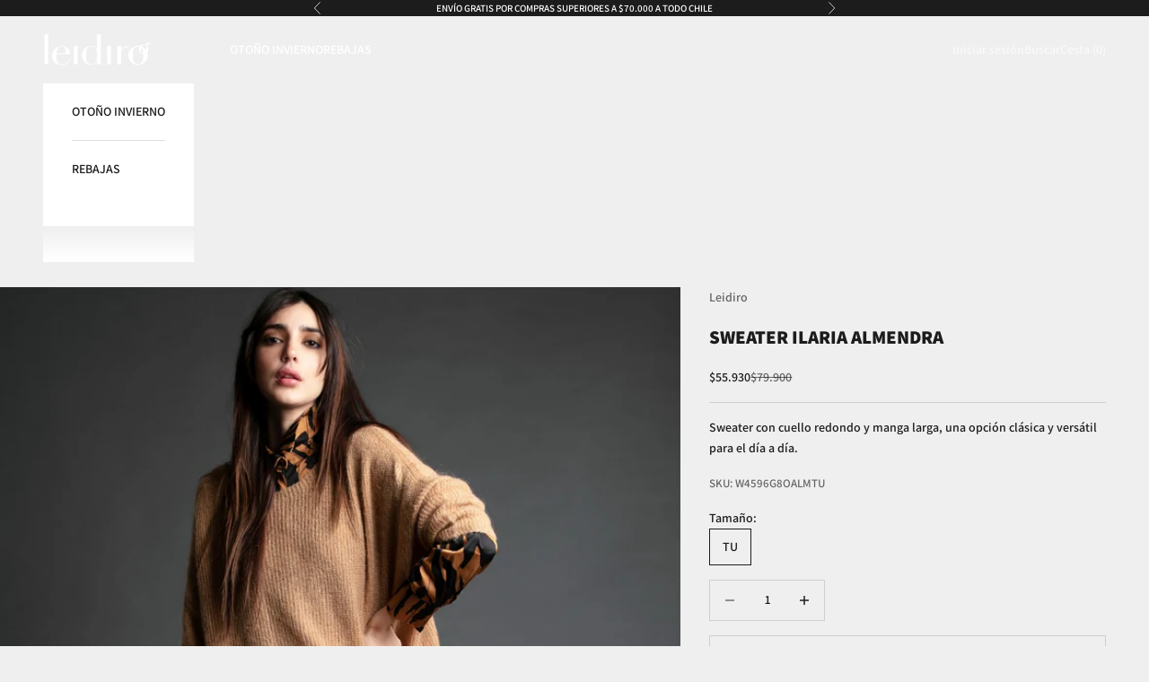

--- FILE ---
content_type: text/html; charset=utf-8
request_url: https://www.leidiro.cl/products/sweater-ilaria-almendra
body_size: 24558
content:















<!doctype html>

<html lang="es" dir="ltr">
  <head>
    <meta charset="utf-8">
    <meta name="viewport" content="width=device-width, initial-scale=1.0, height=device-height, minimum-scale=1.0, maximum-scale=5.0">

    <title>SWEATER ILARIA ALMENDRA</title><meta name="description" content="Sweater con cuello redondo y manga larga, una opción clásica y versátil para el día a día."><link rel="canonical" href="https://www.leidiro.cl/products/sweater-ilaria-almendra"><link rel="shortcut icon" href="//www.leidiro.cl/cdn/shop/files/favicon_leidiro.jpg?v=1747319707&width=96">
      <link rel="apple-touch-icon" href="//www.leidiro.cl/cdn/shop/files/favicon_leidiro.jpg?v=1747319707&width=180"><link rel="preconnect" href="https://fonts.shopifycdn.com" crossorigin><link rel="preload" href="//www.leidiro.cl/cdn/fonts/fira_sans/firasans_n5.79552cf8367e3a638e44238b675dd4700f65828b.woff2" as="font" type="font/woff2" crossorigin><link rel="preload" href="//www.leidiro.cl/cdn/fonts/assistant/assistant_n6.b2cbcfa81550fc99b5d970d0ef582eebcbac24e0.woff2" as="font" type="font/woff2" crossorigin><meta property="og:type" content="product">
  <meta property="og:title" content="SWEATER  ILARIA ALMENDRA">
  <meta property="product:price:amount" content="55,930">
  <meta property="product:price:currency" content="CLP"><meta property="og:image" content="http://www.leidiro.cl/cdn/shop/files/p-w4596g8oalm-1-044affdf-aa40-4181-bd26-f648af064e25.jpg?v=1727546359&width=2048">
  <meta property="og:image:secure_url" content="https://www.leidiro.cl/cdn/shop/files/p-w4596g8oalm-1-044affdf-aa40-4181-bd26-f648af064e25.jpg?v=1727546359&width=2048">
  <meta property="og:image:width" content="1425">
  <meta property="og:image:height" content="2280"><meta property="og:description" content="Sweater con cuello redondo y manga larga, una opción clásica y versátil para el día a día."><meta property="og:url" content="https://www.leidiro.cl/products/sweater-ilaria-almendra">
<meta property="og:site_name" content="Leidiró"><meta name="twitter:card" content="summary"><meta name="twitter:title" content="SWEATER  ILARIA ALMENDRA">
  <meta name="twitter:description" content="Sweater con cuello redondo y manga larga, una opción clásica y versátil para el día a día."><meta name="twitter:image" content="https://www.leidiro.cl/cdn/shop/files/p-w4596g8oalm-1-044affdf-aa40-4181-bd26-f648af064e25.jpg?crop=center&height=1200&v=1727546359&width=1200">
  <meta name="twitter:image:alt" content=""><script async crossorigin fetchpriority="high" src="/cdn/shopifycloud/importmap-polyfill/es-modules-shim.2.4.0.js"></script>
<script type="application/ld+json">{"@context":"http:\/\/schema.org\/","@id":"\/products\/sweater-ilaria-almendra#product","@type":"ProductGroup","brand":{"@type":"Brand","name":"Leidiro"},"category":"SWEATER","description":"Sweater con cuello redondo y manga larga, una opción clásica y versátil para el día a día.","hasVariant":[{"@id":"\/products\/sweater-ilaria-almendra?variant=42714015137844#variant","@type":"Product","image":"https:\/\/www.leidiro.cl\/cdn\/shop\/files\/p-w4596g8oalm-1-044affdf-aa40-4181-bd26-f648af064e25.jpg?v=1727546359\u0026width=1920","name":"SWEATER  ILARIA ALMENDRA - TU","offers":{"@id":"\/products\/sweater-ilaria-almendra?variant=42714015137844#offer","@type":"Offer","availability":"http:\/\/schema.org\/InStock","price":"55930","priceCurrency":"CLP","url":"https:\/\/www.leidiro.cl\/products\/sweater-ilaria-almendra?variant=42714015137844"},"sku":"W4596G8OALMTU"}],"name":"SWEATER  ILARIA ALMENDRA","productGroupID":"7290941669428","url":"https:\/\/www.leidiro.cl\/products\/sweater-ilaria-almendra"}</script><script type="application/ld+json">
  {
    "@context": "https://schema.org",
    "@type": "BreadcrumbList",
    "itemListElement": [{
        "@type": "ListItem",
        "position": 1,
        "name": "Inicio",
        "item": "https://www.leidiro.cl"
      },{
            "@type": "ListItem",
            "position": 2,
            "name": "SWEATER  ILARIA ALMENDRA",
            "item": "https://www.leidiro.cl/products/sweater-ilaria-almendra"
          }]
  }
</script><style>/* Typography (heading) */
  @font-face {
  font-family: "Fira Sans";
  font-weight: 500;
  font-style: normal;
  font-display: fallback;
  src: url("//www.leidiro.cl/cdn/fonts/fira_sans/firasans_n5.79552cf8367e3a638e44238b675dd4700f65828b.woff2") format("woff2"),
       url("//www.leidiro.cl/cdn/fonts/fira_sans/firasans_n5.25d9c18d6f08e187a1ae61178f0b0b11f90d296a.woff") format("woff");
}

@font-face {
  font-family: "Fira Sans";
  font-weight: 500;
  font-style: italic;
  font-display: fallback;
  src: url("//www.leidiro.cl/cdn/fonts/fira_sans/firasans_i5.8659450b78c5f382e13f0a77b365c7412d70910b.woff2") format("woff2"),
       url("//www.leidiro.cl/cdn/fonts/fira_sans/firasans_i5.3b0ca038e3a0dee4bca375de5e1a7c646cbc8b1e.woff") format("woff");
}

/* Typography (body) */
  @font-face {
  font-family: Assistant;
  font-weight: 600;
  font-style: normal;
  font-display: fallback;
  src: url("//www.leidiro.cl/cdn/fonts/assistant/assistant_n6.b2cbcfa81550fc99b5d970d0ef582eebcbac24e0.woff2") format("woff2"),
       url("//www.leidiro.cl/cdn/fonts/assistant/assistant_n6.5dced1e1f897f561a8304b6ef1c533d81fd1c6e0.woff") format("woff");
}

@font-face {
  font-family: Assistant;
  font-weight: 800;
  font-style: normal;
  font-display: fallback;
  src: url("//www.leidiro.cl/cdn/fonts/assistant/assistant_n8.caff9d99271f06fb89de26ba7662dbb685d39fcc.woff2") format("woff2"),
       url("//www.leidiro.cl/cdn/fonts/assistant/assistant_n8.f0472d26ec9d5e54e6f6aab077e3925b23191c3d.woff") format("woff");
}

:root {
    /* Container */
    --container-max-width: 100%;
    --container-xxs-max-width: 27.5rem; /* 440px */
    --container-xs-max-width: 42.5rem; /* 680px */
    --container-sm-max-width: 61.25rem; /* 980px */
    --container-md-max-width: 71.875rem; /* 1150px */
    --container-lg-max-width: 78.75rem; /* 1260px */
    --container-xl-max-width: 85rem; /* 1360px */
    --container-gutter: 1.25rem;

    --section-vertical-spacing: 2.5rem;
    --section-vertical-spacing-tight:2.5rem;

    --section-stack-gap:2.25rem;
    --section-stack-gap-tight:2.25rem;

    /* Form settings */
    --form-gap: 1.25rem; /* Gap between fieldset and submit button */
    --fieldset-gap: 1rem; /* Gap between each form input within a fieldset */
    --form-control-gap: 0.625rem; /* Gap between input and label (ignored for floating label) */
    --checkbox-control-gap: 0.75rem; /* Horizontal gap between checkbox and its associated label */
    --input-padding-block: 0.65rem; /* Vertical padding for input, textarea and native select */
    --input-padding-inline: 0.8rem; /* Horizontal padding for input, textarea and native select */
    --checkbox-size: 0.875rem; /* Size (width and height) for checkbox */

    /* Other sizes */
    --sticky-area-height: calc(var(--announcement-bar-is-sticky, 0) * var(--announcement-bar-height, 0px) + var(--header-is-sticky, 0) * var(--header-is-visible, 1) * var(--header-height, 0px));

    /* RTL support */
    --transform-logical-flip: 1;
    --transform-origin-start: left;
    --transform-origin-end: right;

    /**
     * ---------------------------------------------------------------------
     * TYPOGRAPHY
     * ---------------------------------------------------------------------
     */

    /* Font properties */
    --heading-font-family: "Fira Sans", sans-serif;
    --heading-font-weight: 500;
    --heading-font-style: normal;
    --heading-text-transform: uppercase;
    --heading-letter-spacing: 0.15em;
    --text-font-family: Assistant, sans-serif;
    --text-font-weight: 600;
    --text-font-style: normal;
    --text-letter-spacing: 0.0em;
    --button-font: var(--text-font-style) var(--text-font-weight) var(--text-sm) / 1.65 var(--text-font-family);
    --button-text-transform: uppercase;
    --button-letter-spacing: 0.18em;

    /* Font sizes */--text-heading-size-factor: 0.9;
    --text-h1: max(0.6875rem, clamp(1.375rem, 1.146341463414634rem + 0.975609756097561vw, 2rem) * var(--text-heading-size-factor));
    --text-h2: max(0.6875rem, clamp(1.25rem, 1.0670731707317074rem + 0.7804878048780488vw, 1.75rem) * var(--text-heading-size-factor));
    --text-h3: max(0.6875rem, clamp(1.125rem, 1.0335365853658536rem + 0.3902439024390244vw, 1.375rem) * var(--text-heading-size-factor));
    --text-h4: max(0.6875rem, clamp(1rem, 0.9542682926829268rem + 0.1951219512195122vw, 1.125rem) * var(--text-heading-size-factor));
    --text-h5: calc(0.875rem * var(--text-heading-size-factor));
    --text-h6: calc(0.75rem * var(--text-heading-size-factor));

    --text-xs: 0.75rem;
    --text-sm: 0.8125rem;
    --text-base: 0.875rem;
    --text-lg: 1.0rem;
    --text-xl: 1.125rem;

    /* Rounded variables (used for border radius) */
    --rounded-full: 9999px;
    --button-border-radius: 0.0rem;
    --input-border-radius: 0.0rem;

    /* Box shadow */
    --shadow-sm: 0 2px 8px rgb(0 0 0 / 0.05);
    --shadow: 0 5px 15px rgb(0 0 0 / 0.05);
    --shadow-md: 0 5px 30px rgb(0 0 0 / 0.05);
    --shadow-block: px px px rgb(var(--text-primary) / 0.0);

    /**
     * ---------------------------------------------------------------------
     * OTHER
     * ---------------------------------------------------------------------
     */

    --checkmark-svg-url: url(//www.leidiro.cl/cdn/shop/t/8/assets/checkmark.svg?v=77552481021870063511724785116);
    --cursor-zoom-in-svg-url: url(//www.leidiro.cl/cdn/shop/t/8/assets/cursor-zoom-in.svg?v=53880737899771658811724785116);
  }

  [dir="rtl"]:root {
    /* RTL support */
    --transform-logical-flip: -1;
    --transform-origin-start: right;
    --transform-origin-end: left;
  }

  @media screen and (min-width: 700px) {
    :root {
      /* Typography (font size) */
      --text-xs: 0.75rem;
      --text-sm: 0.8125rem;
      --text-base: 0.875rem;
      --text-lg: 1.0rem;
      --text-xl: 1.25rem;

      /* Spacing settings */
      --container-gutter: 2rem;
    }
  }

  @media screen and (min-width: 1000px) {
    :root {
      /* Spacing settings */
      --container-gutter: 3rem;

      --section-vertical-spacing: 4rem;
      --section-vertical-spacing-tight: 4rem;

      --section-stack-gap:3rem;
      --section-stack-gap-tight:3rem;
    }
  }:root {/* Overlay used for modal */
    --page-overlay: 0 0 0 / 0.4;

    /* We use the first scheme background as default */
    --page-background: ;

    /* Product colors */
    --on-sale-text: 28 28 28;
    --on-sale-badge-background: 28 28 28;
    --on-sale-badge-text: 255 255 255;
    --sold-out-badge-background: 239 239 239;
    --sold-out-badge-text: 0 0 0 / 0.65;
    --custom-badge-background: 28 28 28;
    --custom-badge-text: 255 255 255;
    --star-color: 28 28 28;

    /* Status colors */
    --success-background: 212 227 203;
    --success-text: 48 122 7;
    --warning-background: 253 241 224;
    --warning-text: 237 138 0;
    --error-background: 243 204 204;
    --error-text: 203 43 43;
  }.color-scheme--scheme-1 {
      /* Color settings */--accent: 28 28 28;
      --text-color: 28 28 28;
      --background: 239 239 239 / 1.0;
      --background-without-opacity: 239 239 239;
      --background-gradient: ;--border-color: 207 207 207;/* Button colors */
      --button-background: 28 28 28;
      --button-text-color: 255 255 255;

      /* Circled buttons */
      --circle-button-background: 255 255 255;
      --circle-button-text-color: 28 28 28;
    }.shopify-section:has(.section-spacing.color-scheme--bg-609ecfcfee2f667ac6c12366fc6ece56) + .shopify-section:has(.section-spacing.color-scheme--bg-609ecfcfee2f667ac6c12366fc6ece56:not(.bordered-section)) .section-spacing {
      padding-block-start: 0;
    }.color-scheme--scheme-2 {
      /* Color settings */--accent: 28 28 28;
      --text-color: 28 28 28;
      --background: 255 255 255 / 1.0;
      --background-without-opacity: 255 255 255;
      --background-gradient: ;--border-color: 221 221 221;/* Button colors */
      --button-background: 28 28 28;
      --button-text-color: 255 255 255;

      /* Circled buttons */
      --circle-button-background: 255 255 255;
      --circle-button-text-color: 28 28 28;
    }.shopify-section:has(.section-spacing.color-scheme--bg-54922f2e920ba8346f6dc0fba343d673) + .shopify-section:has(.section-spacing.color-scheme--bg-54922f2e920ba8346f6dc0fba343d673:not(.bordered-section)) .section-spacing {
      padding-block-start: 0;
    }.color-scheme--scheme-3 {
      /* Color settings */--accent: 255 255 255;
      --text-color: 255 255 255;
      --background: 28 28 28 / 1.0;
      --background-without-opacity: 28 28 28;
      --background-gradient: ;--border-color: 62 62 62;/* Button colors */
      --button-background: 255 255 255;
      --button-text-color: 28 28 28;

      /* Circled buttons */
      --circle-button-background: 255 255 255;
      --circle-button-text-color: 28 28 28;
    }.shopify-section:has(.section-spacing.color-scheme--bg-c1f8cb21047e4797e94d0969dc5d1e44) + .shopify-section:has(.section-spacing.color-scheme--bg-c1f8cb21047e4797e94d0969dc5d1e44:not(.bordered-section)) .section-spacing {
      padding-block-start: 0;
    }.color-scheme--scheme-4 {
      /* Color settings */--accent: 255 255 255;
      --text-color: 255 255 255;
      --background: 0 0 0 / 0.0;
      --background-without-opacity: 0 0 0;
      --background-gradient: ;--border-color: 255 255 255;/* Button colors */
      --button-background: 255 255 255;
      --button-text-color: 28 28 28;

      /* Circled buttons */
      --circle-button-background: 255 255 255;
      --circle-button-text-color: 28 28 28;
    }.shopify-section:has(.section-spacing.color-scheme--bg-3671eee015764974ee0aef1536023e0f) + .shopify-section:has(.section-spacing.color-scheme--bg-3671eee015764974ee0aef1536023e0f:not(.bordered-section)) .section-spacing {
      padding-block-start: 0;
    }.color-scheme--dialog {
      /* Color settings */--accent: 28 28 28;
      --text-color: 28 28 28;
      --background: 255 255 255 / 1.0;
      --background-without-opacity: 255 255 255;
      --background-gradient: ;--border-color: 221 221 221;/* Button colors */
      --button-background: 28 28 28;
      --button-text-color: 255 255 255;

      /* Circled buttons */
      --circle-button-background: 255 255 255;
      --circle-button-text-color: 28 28 28;
    }
</style><script>
  // This allows to expose several variables to the global scope, to be used in scripts
  window.themeVariables = {
    settings: {
      showPageTransition: false,
      pageType: "product",
      moneyFormat: "${{amount_no_decimals}}",
      moneyWithCurrencyFormat: "${{amount_no_decimals}} CLP",
      currencyCodeEnabled: false,
      cartType: "page",
      staggerMenuApparition: true
    },

    strings: {
      addedToCart: "Añadido a la cesta",
      closeGallery: "Cerrar galería",
      zoomGallery: "Zoom",
      errorGallery: "No se puede cargar la imagen",
      shippingEstimatorNoResults: "No hacemos envíos a tu dirección.",
      shippingEstimatorOneResult: "Hay una tarifa de gastos de envío para tu dirección:",
      shippingEstimatorMultipleResults: "Hay varias tarifas de gastos de envío para tu dirección:",
      shippingEstimatorError: "Se produjo un error al recuperar las tarifas de gastos de envío:",
      next: "Siguiente",
      previous: "Anterior"
    },

    mediaQueries: {
      'sm': 'screen and (min-width: 700px)',
      'md': 'screen and (min-width: 1000px)',
      'lg': 'screen and (min-width: 1150px)',
      'xl': 'screen and (min-width: 1400px)',
      '2xl': 'screen and (min-width: 1600px)',
      'sm-max': 'screen and (max-width: 699px)',
      'md-max': 'screen and (max-width: 999px)',
      'lg-max': 'screen and (max-width: 1149px)',
      'xl-max': 'screen and (max-width: 1399px)',
      '2xl-max': 'screen and (max-width: 1599px)',
      'motion-safe': '(prefers-reduced-motion: no-preference)',
      'motion-reduce': '(prefers-reduced-motion: reduce)',
      'supports-hover': 'screen and (pointer: fine)',
      'supports-touch': 'screen and (hover: none)'
    }
  };</script><script>
      if (!(HTMLScriptElement.supports && HTMLScriptElement.supports('importmap'))) {
        const importMapPolyfill = document.createElement('script');
        importMapPolyfill.async = true;
        importMapPolyfill.src = "//www.leidiro.cl/cdn/shop/t/8/assets/es-module-shims.min.js?v=140375185335194536761724785097";

        document.head.appendChild(importMapPolyfill);
      }
    </script>

    <script type="importmap">{
        "imports": {
          "vendor": "//www.leidiro.cl/cdn/shop/t/8/assets/vendor.min.js?v=90848652276903619941724785097",
          "theme": "//www.leidiro.cl/cdn/shop/t/8/assets/theme.js?v=135502145494228332551724785097",
          "photoswipe": "//www.leidiro.cl/cdn/shop/t/8/assets/photoswipe.min.js?v=20290624223189769891724785097"
        }
      }
    </script>

    <script type="module" src="//www.leidiro.cl/cdn/shop/t/8/assets/vendor.min.js?v=90848652276903619941724785097"></script>
    <script type="module" src="//www.leidiro.cl/cdn/shop/t/8/assets/theme.js?v=135502145494228332551724785097"></script>

    
  <script>window.performance && window.performance.mark && window.performance.mark('shopify.content_for_header.start');</script><meta name="google-site-verification" content="4KBFTzpFJVgixf_vfwNViOGLBYD0epMl6URd-yBGL1Y">
<meta name="facebook-domain-verification" content="z3nhmvusffabzddl4kk5defllwsh4v">
<meta name="google-site-verification" content="3VEZ9Niqf94XWAdKFFgqGuAfAC-tf9ibrwbyDuAOycI">
<meta name="google-site-verification" content="0vSIU022t85vzzi8pgxLg-pH9B4dP7xCWHJ72LSs7No">
<meta id="shopify-digital-wallet" name="shopify-digital-wallet" content="/28356870196/digital_wallets/dialog">
<link rel="alternate" type="application/json+oembed" href="https://www.leidiro.cl/products/sweater-ilaria-almendra.oembed">
<script async="async" src="/checkouts/internal/preloads.js?locale=es-CL"></script>
<script id="shopify-features" type="application/json">{"accessToken":"469910df55c0ac8a54e61f1c3660252b","betas":["rich-media-storefront-analytics"],"domain":"www.leidiro.cl","predictiveSearch":true,"shopId":28356870196,"locale":"es"}</script>
<script>var Shopify = Shopify || {};
Shopify.shop = "leidiro.myshopify.com";
Shopify.locale = "es";
Shopify.currency = {"active":"CLP","rate":"1.0"};
Shopify.country = "CL";
Shopify.theme = {"name":"ACTUALIZACION-LEIDIRO-HEYJOE-pv25","id":136895070260,"schema_name":"Prestige","schema_version":"10.2.0","theme_store_id":855,"role":"main"};
Shopify.theme.handle = "null";
Shopify.theme.style = {"id":null,"handle":null};
Shopify.cdnHost = "www.leidiro.cl/cdn";
Shopify.routes = Shopify.routes || {};
Shopify.routes.root = "/";</script>
<script type="module">!function(o){(o.Shopify=o.Shopify||{}).modules=!0}(window);</script>
<script>!function(o){function n(){var o=[];function n(){o.push(Array.prototype.slice.apply(arguments))}return n.q=o,n}var t=o.Shopify=o.Shopify||{};t.loadFeatures=n(),t.autoloadFeatures=n()}(window);</script>
<script id="shop-js-analytics" type="application/json">{"pageType":"product"}</script>
<script defer="defer" async type="module" src="//www.leidiro.cl/cdn/shopifycloud/shop-js/modules/v2/client.init-shop-cart-sync_CvZOh8Af.es.esm.js"></script>
<script defer="defer" async type="module" src="//www.leidiro.cl/cdn/shopifycloud/shop-js/modules/v2/chunk.common_3Rxs6Qxh.esm.js"></script>
<script type="module">
  await import("//www.leidiro.cl/cdn/shopifycloud/shop-js/modules/v2/client.init-shop-cart-sync_CvZOh8Af.es.esm.js");
await import("//www.leidiro.cl/cdn/shopifycloud/shop-js/modules/v2/chunk.common_3Rxs6Qxh.esm.js");

  window.Shopify.SignInWithShop?.initShopCartSync?.({"fedCMEnabled":true,"windoidEnabled":true});

</script>
<script>(function() {
  var isLoaded = false;
  function asyncLoad() {
    if (isLoaded) return;
    isLoaded = true;
    var urls = ["https:\/\/sc11.tengrowth.com\/gt.js?shop=leidiro.myshopify.com","https:\/\/cdn.nfcube.com\/instafeed-7da72f2ebac8bfaaa89058612a100700.js?shop=leidiro.myshopify.com","https:\/\/chimpstatic.com\/mcjs-connected\/js\/users\/4c7b16792a770078595adc0df\/ced21409064c6673720f7d644.js?shop=leidiro.myshopify.com","https:\/\/na.shgcdn3.com\/pixel-collector.js?shop=leidiro.myshopify.com"];
    for (var i = 0; i < urls.length; i++) {
      var s = document.createElement('script');
      s.type = 'text/javascript';
      s.async = true;
      s.src = urls[i];
      var x = document.getElementsByTagName('script')[0];
      x.parentNode.insertBefore(s, x);
    }
  };
  if(window.attachEvent) {
    window.attachEvent('onload', asyncLoad);
  } else {
    window.addEventListener('load', asyncLoad, false);
  }
})();</script>
<script id="__st">var __st={"a":28356870196,"offset":-10800,"reqid":"706dd4fe-ff23-4f20-9ff0-f268d1b3bad8-1768674589","pageurl":"www.leidiro.cl\/products\/sweater-ilaria-almendra","u":"959be92b0d68","p":"product","rtyp":"product","rid":7290941669428};</script>
<script>window.ShopifyPaypalV4VisibilityTracking = true;</script>
<script id="captcha-bootstrap">!function(){'use strict';const t='contact',e='account',n='new_comment',o=[[t,t],['blogs',n],['comments',n],[t,'customer']],c=[[e,'customer_login'],[e,'guest_login'],[e,'recover_customer_password'],[e,'create_customer']],r=t=>t.map((([t,e])=>`form[action*='/${t}']:not([data-nocaptcha='true']) input[name='form_type'][value='${e}']`)).join(','),a=t=>()=>t?[...document.querySelectorAll(t)].map((t=>t.form)):[];function s(){const t=[...o],e=r(t);return a(e)}const i='password',u='form_key',d=['recaptcha-v3-token','g-recaptcha-response','h-captcha-response',i],f=()=>{try{return window.sessionStorage}catch{return}},m='__shopify_v',_=t=>t.elements[u];function p(t,e,n=!1){try{const o=window.sessionStorage,c=JSON.parse(o.getItem(e)),{data:r}=function(t){const{data:e,action:n}=t;return t[m]||n?{data:e,action:n}:{data:t,action:n}}(c);for(const[e,n]of Object.entries(r))t.elements[e]&&(t.elements[e].value=n);n&&o.removeItem(e)}catch(o){console.error('form repopulation failed',{error:o})}}const l='form_type',E='cptcha';function T(t){t.dataset[E]=!0}const w=window,h=w.document,L='Shopify',v='ce_forms',y='captcha';let A=!1;((t,e)=>{const n=(g='f06e6c50-85a8-45c8-87d0-21a2b65856fe',I='https://cdn.shopify.com/shopifycloud/storefront-forms-hcaptcha/ce_storefront_forms_captcha_hcaptcha.v1.5.2.iife.js',D={infoText:'Protegido por hCaptcha',privacyText:'Privacidad',termsText:'Términos'},(t,e,n)=>{const o=w[L][v],c=o.bindForm;if(c)return c(t,g,e,D).then(n);var r;o.q.push([[t,g,e,D],n]),r=I,A||(h.body.append(Object.assign(h.createElement('script'),{id:'captcha-provider',async:!0,src:r})),A=!0)});var g,I,D;w[L]=w[L]||{},w[L][v]=w[L][v]||{},w[L][v].q=[],w[L][y]=w[L][y]||{},w[L][y].protect=function(t,e){n(t,void 0,e),T(t)},Object.freeze(w[L][y]),function(t,e,n,w,h,L){const[v,y,A,g]=function(t,e,n){const i=e?o:[],u=t?c:[],d=[...i,...u],f=r(d),m=r(i),_=r(d.filter((([t,e])=>n.includes(e))));return[a(f),a(m),a(_),s()]}(w,h,L),I=t=>{const e=t.target;return e instanceof HTMLFormElement?e:e&&e.form},D=t=>v().includes(t);t.addEventListener('submit',(t=>{const e=I(t);if(!e)return;const n=D(e)&&!e.dataset.hcaptchaBound&&!e.dataset.recaptchaBound,o=_(e),c=g().includes(e)&&(!o||!o.value);(n||c)&&t.preventDefault(),c&&!n&&(function(t){try{if(!f())return;!function(t){const e=f();if(!e)return;const n=_(t);if(!n)return;const o=n.value;o&&e.removeItem(o)}(t);const e=Array.from(Array(32),(()=>Math.random().toString(36)[2])).join('');!function(t,e){_(t)||t.append(Object.assign(document.createElement('input'),{type:'hidden',name:u})),t.elements[u].value=e}(t,e),function(t,e){const n=f();if(!n)return;const o=[...t.querySelectorAll(`input[type='${i}']`)].map((({name:t})=>t)),c=[...d,...o],r={};for(const[a,s]of new FormData(t).entries())c.includes(a)||(r[a]=s);n.setItem(e,JSON.stringify({[m]:1,action:t.action,data:r}))}(t,e)}catch(e){console.error('failed to persist form',e)}}(e),e.submit())}));const S=(t,e)=>{t&&!t.dataset[E]&&(n(t,e.some((e=>e===t))),T(t))};for(const o of['focusin','change'])t.addEventListener(o,(t=>{const e=I(t);D(e)&&S(e,y())}));const B=e.get('form_key'),M=e.get(l),P=B&&M;t.addEventListener('DOMContentLoaded',(()=>{const t=y();if(P)for(const e of t)e.elements[l].value===M&&p(e,B);[...new Set([...A(),...v().filter((t=>'true'===t.dataset.shopifyCaptcha))])].forEach((e=>S(e,t)))}))}(h,new URLSearchParams(w.location.search),n,t,e,['guest_login'])})(!0,!0)}();</script>
<script integrity="sha256-4kQ18oKyAcykRKYeNunJcIwy7WH5gtpwJnB7kiuLZ1E=" data-source-attribution="shopify.loadfeatures" defer="defer" src="//www.leidiro.cl/cdn/shopifycloud/storefront/assets/storefront/load_feature-a0a9edcb.js" crossorigin="anonymous"></script>
<script data-source-attribution="shopify.dynamic_checkout.dynamic.init">var Shopify=Shopify||{};Shopify.PaymentButton=Shopify.PaymentButton||{isStorefrontPortableWallets:!0,init:function(){window.Shopify.PaymentButton.init=function(){};var t=document.createElement("script");t.src="https://www.leidiro.cl/cdn/shopifycloud/portable-wallets/latest/portable-wallets.es.js",t.type="module",document.head.appendChild(t)}};
</script>
<script data-source-attribution="shopify.dynamic_checkout.buyer_consent">
  function portableWalletsHideBuyerConsent(e){var t=document.getElementById("shopify-buyer-consent"),n=document.getElementById("shopify-subscription-policy-button");t&&n&&(t.classList.add("hidden"),t.setAttribute("aria-hidden","true"),n.removeEventListener("click",e))}function portableWalletsShowBuyerConsent(e){var t=document.getElementById("shopify-buyer-consent"),n=document.getElementById("shopify-subscription-policy-button");t&&n&&(t.classList.remove("hidden"),t.removeAttribute("aria-hidden"),n.addEventListener("click",e))}window.Shopify?.PaymentButton&&(window.Shopify.PaymentButton.hideBuyerConsent=portableWalletsHideBuyerConsent,window.Shopify.PaymentButton.showBuyerConsent=portableWalletsShowBuyerConsent);
</script>
<script>
  function portableWalletsCleanup(e){e&&e.src&&console.error("Failed to load portable wallets script "+e.src);var t=document.querySelectorAll("shopify-accelerated-checkout .shopify-payment-button__skeleton, shopify-accelerated-checkout-cart .wallet-cart-button__skeleton"),e=document.getElementById("shopify-buyer-consent");for(let e=0;e<t.length;e++)t[e].remove();e&&e.remove()}function portableWalletsNotLoadedAsModule(e){e instanceof ErrorEvent&&"string"==typeof e.message&&e.message.includes("import.meta")&&"string"==typeof e.filename&&e.filename.includes("portable-wallets")&&(window.removeEventListener("error",portableWalletsNotLoadedAsModule),window.Shopify.PaymentButton.failedToLoad=e,"loading"===document.readyState?document.addEventListener("DOMContentLoaded",window.Shopify.PaymentButton.init):window.Shopify.PaymentButton.init())}window.addEventListener("error",portableWalletsNotLoadedAsModule);
</script>

<script type="module" src="https://www.leidiro.cl/cdn/shopifycloud/portable-wallets/latest/portable-wallets.es.js" onError="portableWalletsCleanup(this)" crossorigin="anonymous"></script>
<script nomodule>
  document.addEventListener("DOMContentLoaded", portableWalletsCleanup);
</script>

<link id="shopify-accelerated-checkout-styles" rel="stylesheet" media="screen" href="https://www.leidiro.cl/cdn/shopifycloud/portable-wallets/latest/accelerated-checkout-backwards-compat.css" crossorigin="anonymous">
<style id="shopify-accelerated-checkout-cart">
        #shopify-buyer-consent {
  margin-top: 1em;
  display: inline-block;
  width: 100%;
}

#shopify-buyer-consent.hidden {
  display: none;
}

#shopify-subscription-policy-button {
  background: none;
  border: none;
  padding: 0;
  text-decoration: underline;
  font-size: inherit;
  cursor: pointer;
}

#shopify-subscription-policy-button::before {
  box-shadow: none;
}

      </style>

<script>window.performance && window.performance.mark && window.performance.mark('shopify.content_for_header.end');</script>
  





  <script type="text/javascript">
    
      window.__shgMoneyFormat = window.__shgMoneyFormat || {"CLP":{"currency":"CLP","currency_symbol":"$","currency_symbol_location":"left","decimal_places":0,"decimal_separator":".","thousands_separator":","}};
    
    window.__shgCurrentCurrencyCode = window.__shgCurrentCurrencyCode || {
      currency: "CLP",
      currency_symbol: "$",
      decimal_separator: ".",
      thousands_separator: ",",
      decimal_places: 2,
      currency_symbol_location: "left"
    };
  </script>



<link href="//www.leidiro.cl/cdn/shop/t/8/assets/theme.css?v=26086026524700098281724785097" rel="stylesheet" type="text/css" media="all" />

<script type="text/javascript">
  
    window.SHG_CUSTOMER = null;
  
</script>







<!-- BEGIN app block: shopify://apps/xboost-bundle/blocks/core_script/8707ef23-ba0e-4d63-a83a-1460e9bac021 --><link href="//cdn.shopify.com/extensions/019bb612-5fac-7bb8-bf27-74d9e87f1f52/xboost-bundle-327/assets/core.css" rel="stylesheet" type="text/css" media="all" />
<script>
  window.xboost_bundle_billing_plan = {"name":"FREE_FOREVER","status":"ACTIVE","current_period_end":"2028-06-03T10:35:55.650Z","visible_current_period_end":"2028-06-04T10:35:55.650Z","subscription_id":"free-forever"};
  window.is_active_billing_bundle = true;
  
</script>


<script>
    window.xb_current_storage_products = [];
    window.xb_current_storage_products_failed = [];
    window.XBOOST_UPSELL = {
      accessToken: '08c6397078439c423fc2790f308ed214',
      attributeKey: '_xboost_offer_id',
      "current-p-id": '7290941669428',
      "current-p-collections": '287854002228,302836842548,301343146036,302836875316,287855673396,304154279988',
      "current-shop-id": '28356870196',
      "current-shop-domain": 'www.leidiro.cl',
      "current-customer-id": '',
      "current-collection-id": '',
      "current-page-name": 'product',
      "cart-line-items": '',
      "money-format": "\$\{\{amount\}\}",
      "money-with-currency-format": "",
      "xboost-product-reviews-color": '',
      "xboost-product-reviews-icon": ''
    }
    window.XBOOST_UPSELL_DATA = {
      status: "pending",
      results: {},
    }
    
    window.divideProductPrice = function (pd) {
      if(!pd){
        return undefined;
      }
      return {
        ...pd,
        price: pd.price / (Number(window.divideProductPriceNumber) || 100),
        compare_at_price: pd.compare_at_price /(Number(window.divideProductPriceNumber) || 100),
        variants: (pd?.variants || [])?.map(function (v) {
          return {
            ...v,
            price: v.price / (Number(window.divideProductPriceNumber) || 100),
            compare_at_price: v.compare_at_price / (Number(window.divideProductPriceNumber) || 100),
          }
        })
      }
    }
  </script>

  
    <script>
      localStorage.setItem(
        "xboost_upsell_setting",
        JSON.stringify({"additional_add_to_cart_selector":"","additional_quantity_section_selector":"","additional_quantity_input_selector":"","additional_variant_section_selector":"","additional_open_cart_icon_selector":"","additional_product_section_selector":"","additional_refresh_cart_event":"","additional_refresh_function":"","additional_custom_script":"","currency_thousand_separator":"","currency_decimal_separator":"","currency_rate":"","global_currency_locale":"","additional_cart_attribute_selector":"","is_show_xboost_branding":"False","primary_language":"es","integrate_product_review":"FALSE","default_storefront_lang":"es","dashboard_checklist_enabled":"TRUE","dashboard_product_review_banner_enabled":"TRUE","global_widget_custom_css":"","global_widget_theme_color":"#E95C5A","global_widget_primary_button_bg_color":"#04150F","global_widget_primary_button_txt_color":"#ffffff","global_widget_primary_button_txt_size":"16","global_widget_primary_button_bg_hover_color":"#ffffff","global_widget_primary_button_txt_hover_color":"#04150F","global_widget_secondary_button_bg_color":"#ffffff","global_widget_secondary_button_txt_color":"#04150F","global_widget_secondary_button_txt_size":"14","global_widget_secondary_button_bg_hover_color":"#ffffff","global_widget_secondary_button_txt_hover_color":"#04150F","global_widget_radius_corner":"slight_rounded","global_widget_font_family":"theme","global_widget_border_color":"#ddd","global_widget_border_width":"0","global_widget_show_review_rating":"TRUE","global_widget_toggle_color":"#04150F"}),
      );
      window.xb_general_settings = {"additional_add_to_cart_selector":"","additional_quantity_section_selector":"","additional_quantity_input_selector":"","additional_variant_section_selector":"","additional_open_cart_icon_selector":"","additional_product_section_selector":"","additional_refresh_cart_event":"","additional_refresh_function":"","additional_custom_script":"","currency_thousand_separator":"","currency_decimal_separator":"","currency_rate":"","global_currency_locale":"","additional_cart_attribute_selector":"","is_show_xboost_branding":"False","primary_language":"es","integrate_product_review":"FALSE","default_storefront_lang":"es","dashboard_checklist_enabled":"TRUE","dashboard_product_review_banner_enabled":"TRUE","global_widget_custom_css":"","global_widget_theme_color":"#E95C5A","global_widget_primary_button_bg_color":"#04150F","global_widget_primary_button_txt_color":"#ffffff","global_widget_primary_button_txt_size":"16","global_widget_primary_button_bg_hover_color":"#ffffff","global_widget_primary_button_txt_hover_color":"#04150F","global_widget_secondary_button_bg_color":"#ffffff","global_widget_secondary_button_txt_color":"#04150F","global_widget_secondary_button_txt_size":"14","global_widget_secondary_button_bg_hover_color":"#ffffff","global_widget_secondary_button_txt_hover_color":"#04150F","global_widget_radius_corner":"slight_rounded","global_widget_font_family":"theme","global_widget_border_color":"#ddd","global_widget_border_width":"0","global_widget_show_review_rating":"TRUE","global_widget_toggle_color":"#04150F"};
    </script>
  

  <!-- BEGIN app snippet: offer -->
  


    <script>
      window.xb_upsell_current_product = window.divideProductPrice({"id":7290941669428,"title":"SWEATER  ILARIA ALMENDRA","handle":"sweater-ilaria-almendra","description":"Sweater con cuello redondo y manga larga, una opción clásica y versátil para el día a día.","published_at":"2024-12-03T08:52:50-03:00","created_at":"2024-03-21T11:43:00-03:00","vendor":"Leidiro","type":"SWEATER","tags":["CARDIGAN Y SWEATER 25","CYBERDAY 2025","CYBERDAY 2025 sweater","INVIERNO25","MAMA25","OTI24","REBAJAS","SWEATER","SWEATERS Y POLERONES"],"price":5593000,"price_min":5593000,"price_max":5593000,"available":true,"price_varies":false,"compare_at_price":7990000,"compare_at_price_min":7990000,"compare_at_price_max":7990000,"compare_at_price_varies":false,"variants":[{"id":42714015137844,"title":"TU","option1":"TU","option2":null,"option3":null,"sku":"W4596G8OALMTU","requires_shipping":true,"taxable":true,"featured_image":null,"available":true,"name":"SWEATER  ILARIA ALMENDRA - TU","public_title":"TU","options":["TU"],"price":5593000,"weight":1000,"compare_at_price":7990000,"inventory_management":"shopify","barcode":"","requires_selling_plan":false,"selling_plan_allocations":[]}],"images":["\/\/www.leidiro.cl\/cdn\/shop\/files\/p-w4596g8oalm-1-044affdf-aa40-4181-bd26-f648af064e25.jpg?v=1727546359","\/\/www.leidiro.cl\/cdn\/shop\/files\/p-w4596g8oalm-2-b1581860-7e31-47d2-9333-4ffd64e2db3b.jpg?v=1727546359","\/\/www.leidiro.cl\/cdn\/shop\/files\/p-w4596g8oalm-3-e7d74caa-cac7-46bb-8769-2857f0272f06.jpg?v=1727546359"],"featured_image":"\/\/www.leidiro.cl\/cdn\/shop\/files\/p-w4596g8oalm-1-044affdf-aa40-4181-bd26-f648af064e25.jpg?v=1727546359","options":["Tamaño"],"media":[{"alt":null,"id":25260908019764,"position":1,"preview_image":{"aspect_ratio":0.625,"height":2280,"width":1425,"src":"\/\/www.leidiro.cl\/cdn\/shop\/files\/p-w4596g8oalm-1-044affdf-aa40-4181-bd26-f648af064e25.jpg?v=1727546359"},"aspect_ratio":0.625,"height":2280,"media_type":"image","src":"\/\/www.leidiro.cl\/cdn\/shop\/files\/p-w4596g8oalm-1-044affdf-aa40-4181-bd26-f648af064e25.jpg?v=1727546359","width":1425},{"alt":null,"id":25260908052532,"position":2,"preview_image":{"aspect_ratio":0.625,"height":1985,"width":1241,"src":"\/\/www.leidiro.cl\/cdn\/shop\/files\/p-w4596g8oalm-2-b1581860-7e31-47d2-9333-4ffd64e2db3b.jpg?v=1727546359"},"aspect_ratio":0.625,"height":1985,"media_type":"image","src":"\/\/www.leidiro.cl\/cdn\/shop\/files\/p-w4596g8oalm-2-b1581860-7e31-47d2-9333-4ffd64e2db3b.jpg?v=1727546359","width":1241},{"alt":null,"id":25260908085300,"position":3,"preview_image":{"aspect_ratio":0.625,"height":2114,"width":1321,"src":"\/\/www.leidiro.cl\/cdn\/shop\/files\/p-w4596g8oalm-3-e7d74caa-cac7-46bb-8769-2857f0272f06.jpg?v=1727546359"},"aspect_ratio":0.625,"height":2114,"media_type":"image","src":"\/\/www.leidiro.cl\/cdn\/shop\/files\/p-w4596g8oalm-3-e7d74caa-cac7-46bb-8769-2857f0272f06.jpg?v=1727546359","width":1321}],"requires_selling_plan":false,"selling_plan_groups":[],"content":"Sweater con cuello redondo y manga larga, una opción clásica y versátil para el día a día."});
      if(window.xb_upsell_current_product){
        window.xb_current_storage_products.push(window.xb_upsell_current_product);
      }
    </script>
        <script>
          window.xb_current_storage_products.push(window.divideProductPrice({"id":7290941669428,"title":"SWEATER  ILARIA ALMENDRA","handle":"sweater-ilaria-almendra","description":"Sweater con cuello redondo y manga larga, una opción clásica y versátil para el día a día.","published_at":"2024-12-03T08:52:50-03:00","created_at":"2024-03-21T11:43:00-03:00","vendor":"Leidiro","type":"SWEATER","tags":["CARDIGAN Y SWEATER 25","CYBERDAY 2025","CYBERDAY 2025 sweater","INVIERNO25","MAMA25","OTI24","REBAJAS","SWEATER","SWEATERS Y POLERONES"],"price":5593000,"price_min":5593000,"price_max":5593000,"available":true,"price_varies":false,"compare_at_price":7990000,"compare_at_price_min":7990000,"compare_at_price_max":7990000,"compare_at_price_varies":false,"variants":[{"id":42714015137844,"title":"TU","option1":"TU","option2":null,"option3":null,"sku":"W4596G8OALMTU","requires_shipping":true,"taxable":true,"featured_image":null,"available":true,"name":"SWEATER  ILARIA ALMENDRA - TU","public_title":"TU","options":["TU"],"price":5593000,"weight":1000,"compare_at_price":7990000,"inventory_management":"shopify","barcode":"","requires_selling_plan":false,"selling_plan_allocations":[]}],"images":["\/\/www.leidiro.cl\/cdn\/shop\/files\/p-w4596g8oalm-1-044affdf-aa40-4181-bd26-f648af064e25.jpg?v=1727546359","\/\/www.leidiro.cl\/cdn\/shop\/files\/p-w4596g8oalm-2-b1581860-7e31-47d2-9333-4ffd64e2db3b.jpg?v=1727546359","\/\/www.leidiro.cl\/cdn\/shop\/files\/p-w4596g8oalm-3-e7d74caa-cac7-46bb-8769-2857f0272f06.jpg?v=1727546359"],"featured_image":"\/\/www.leidiro.cl\/cdn\/shop\/files\/p-w4596g8oalm-1-044affdf-aa40-4181-bd26-f648af064e25.jpg?v=1727546359","options":["Tamaño"],"media":[{"alt":null,"id":25260908019764,"position":1,"preview_image":{"aspect_ratio":0.625,"height":2280,"width":1425,"src":"\/\/www.leidiro.cl\/cdn\/shop\/files\/p-w4596g8oalm-1-044affdf-aa40-4181-bd26-f648af064e25.jpg?v=1727546359"},"aspect_ratio":0.625,"height":2280,"media_type":"image","src":"\/\/www.leidiro.cl\/cdn\/shop\/files\/p-w4596g8oalm-1-044affdf-aa40-4181-bd26-f648af064e25.jpg?v=1727546359","width":1425},{"alt":null,"id":25260908052532,"position":2,"preview_image":{"aspect_ratio":0.625,"height":1985,"width":1241,"src":"\/\/www.leidiro.cl\/cdn\/shop\/files\/p-w4596g8oalm-2-b1581860-7e31-47d2-9333-4ffd64e2db3b.jpg?v=1727546359"},"aspect_ratio":0.625,"height":1985,"media_type":"image","src":"\/\/www.leidiro.cl\/cdn\/shop\/files\/p-w4596g8oalm-2-b1581860-7e31-47d2-9333-4ffd64e2db3b.jpg?v=1727546359","width":1241},{"alt":null,"id":25260908085300,"position":3,"preview_image":{"aspect_ratio":0.625,"height":2114,"width":1321,"src":"\/\/www.leidiro.cl\/cdn\/shop\/files\/p-w4596g8oalm-3-e7d74caa-cac7-46bb-8769-2857f0272f06.jpg?v=1727546359"},"aspect_ratio":0.625,"height":2114,"media_type":"image","src":"\/\/www.leidiro.cl\/cdn\/shop\/files\/p-w4596g8oalm-3-e7d74caa-cac7-46bb-8769-2857f0272f06.jpg?v=1727546359","width":1321}],"requires_selling_plan":false,"selling_plan_groups":[],"content":"Sweater con cuello redondo y manga larga, una opción clásica y versátil para el día a día."}));
        </script>
      
<script>
  window.xb_test_offers = [];
</script>
<!-- END app snippet -->

  <script>
    try {
      window.XBOOST_UPSELL['money-format'] = '${{amount_no_decimals}}';
      window.XBOOST_UPSELL['money-with-currency-format'] =
        '${{amount_no_decimals}} CLP';
    } catch (e) {
      console.error('🚀 ~ e:', e);
    }
  </script>
  <script type="module" src="https://cdn.shopify.com/extensions/019bb612-5fac-7bb8-bf27-74d9e87f1f52/xboost-bundle-327/assets/core_script.js"></script>
  
<script>
  window.exBxgy = false;
  window.exAddon = false;
  window.exFB = false;
  window.exFBT = false;
  window.exRec = false;
  window.exMm = false;
  window.exQB = false;
</script>

<!-- END app block --><link href="https://monorail-edge.shopifysvc.com" rel="dns-prefetch">
<script>(function(){if ("sendBeacon" in navigator && "performance" in window) {try {var session_token_from_headers = performance.getEntriesByType('navigation')[0].serverTiming.find(x => x.name == '_s').description;} catch {var session_token_from_headers = undefined;}var session_cookie_matches = document.cookie.match(/_shopify_s=([^;]*)/);var session_token_from_cookie = session_cookie_matches && session_cookie_matches.length === 2 ? session_cookie_matches[1] : "";var session_token = session_token_from_headers || session_token_from_cookie || "";function handle_abandonment_event(e) {var entries = performance.getEntries().filter(function(entry) {return /monorail-edge.shopifysvc.com/.test(entry.name);});if (!window.abandonment_tracked && entries.length === 0) {window.abandonment_tracked = true;var currentMs = Date.now();var navigation_start = performance.timing.navigationStart;var payload = {shop_id: 28356870196,url: window.location.href,navigation_start,duration: currentMs - navigation_start,session_token,page_type: "product"};window.navigator.sendBeacon("https://monorail-edge.shopifysvc.com/v1/produce", JSON.stringify({schema_id: "online_store_buyer_site_abandonment/1.1",payload: payload,metadata: {event_created_at_ms: currentMs,event_sent_at_ms: currentMs}}));}}window.addEventListener('pagehide', handle_abandonment_event);}}());</script>
<script id="web-pixels-manager-setup">(function e(e,d,r,n,o){if(void 0===o&&(o={}),!Boolean(null===(a=null===(i=window.Shopify)||void 0===i?void 0:i.analytics)||void 0===a?void 0:a.replayQueue)){var i,a;window.Shopify=window.Shopify||{};var t=window.Shopify;t.analytics=t.analytics||{};var s=t.analytics;s.replayQueue=[],s.publish=function(e,d,r){return s.replayQueue.push([e,d,r]),!0};try{self.performance.mark("wpm:start")}catch(e){}var l=function(){var e={modern:/Edge?\/(1{2}[4-9]|1[2-9]\d|[2-9]\d{2}|\d{4,})\.\d+(\.\d+|)|Firefox\/(1{2}[4-9]|1[2-9]\d|[2-9]\d{2}|\d{4,})\.\d+(\.\d+|)|Chrom(ium|e)\/(9{2}|\d{3,})\.\d+(\.\d+|)|(Maci|X1{2}).+ Version\/(15\.\d+|(1[6-9]|[2-9]\d|\d{3,})\.\d+)([,.]\d+|)( \(\w+\)|)( Mobile\/\w+|) Safari\/|Chrome.+OPR\/(9{2}|\d{3,})\.\d+\.\d+|(CPU[ +]OS|iPhone[ +]OS|CPU[ +]iPhone|CPU IPhone OS|CPU iPad OS)[ +]+(15[._]\d+|(1[6-9]|[2-9]\d|\d{3,})[._]\d+)([._]\d+|)|Android:?[ /-](13[3-9]|1[4-9]\d|[2-9]\d{2}|\d{4,})(\.\d+|)(\.\d+|)|Android.+Firefox\/(13[5-9]|1[4-9]\d|[2-9]\d{2}|\d{4,})\.\d+(\.\d+|)|Android.+Chrom(ium|e)\/(13[3-9]|1[4-9]\d|[2-9]\d{2}|\d{4,})\.\d+(\.\d+|)|SamsungBrowser\/([2-9]\d|\d{3,})\.\d+/,legacy:/Edge?\/(1[6-9]|[2-9]\d|\d{3,})\.\d+(\.\d+|)|Firefox\/(5[4-9]|[6-9]\d|\d{3,})\.\d+(\.\d+|)|Chrom(ium|e)\/(5[1-9]|[6-9]\d|\d{3,})\.\d+(\.\d+|)([\d.]+$|.*Safari\/(?![\d.]+ Edge\/[\d.]+$))|(Maci|X1{2}).+ Version\/(10\.\d+|(1[1-9]|[2-9]\d|\d{3,})\.\d+)([,.]\d+|)( \(\w+\)|)( Mobile\/\w+|) Safari\/|Chrome.+OPR\/(3[89]|[4-9]\d|\d{3,})\.\d+\.\d+|(CPU[ +]OS|iPhone[ +]OS|CPU[ +]iPhone|CPU IPhone OS|CPU iPad OS)[ +]+(10[._]\d+|(1[1-9]|[2-9]\d|\d{3,})[._]\d+)([._]\d+|)|Android:?[ /-](13[3-9]|1[4-9]\d|[2-9]\d{2}|\d{4,})(\.\d+|)(\.\d+|)|Mobile Safari.+OPR\/([89]\d|\d{3,})\.\d+\.\d+|Android.+Firefox\/(13[5-9]|1[4-9]\d|[2-9]\d{2}|\d{4,})\.\d+(\.\d+|)|Android.+Chrom(ium|e)\/(13[3-9]|1[4-9]\d|[2-9]\d{2}|\d{4,})\.\d+(\.\d+|)|Android.+(UC? ?Browser|UCWEB|U3)[ /]?(15\.([5-9]|\d{2,})|(1[6-9]|[2-9]\d|\d{3,})\.\d+)\.\d+|SamsungBrowser\/(5\.\d+|([6-9]|\d{2,})\.\d+)|Android.+MQ{2}Browser\/(14(\.(9|\d{2,})|)|(1[5-9]|[2-9]\d|\d{3,})(\.\d+|))(\.\d+|)|K[Aa][Ii]OS\/(3\.\d+|([4-9]|\d{2,})\.\d+)(\.\d+|)/},d=e.modern,r=e.legacy,n=navigator.userAgent;return n.match(d)?"modern":n.match(r)?"legacy":"unknown"}(),u="modern"===l?"modern":"legacy",c=(null!=n?n:{modern:"",legacy:""})[u],f=function(e){return[e.baseUrl,"/wpm","/b",e.hashVersion,"modern"===e.buildTarget?"m":"l",".js"].join("")}({baseUrl:d,hashVersion:r,buildTarget:u}),m=function(e){var d=e.version,r=e.bundleTarget,n=e.surface,o=e.pageUrl,i=e.monorailEndpoint;return{emit:function(e){var a=e.status,t=e.errorMsg,s=(new Date).getTime(),l=JSON.stringify({metadata:{event_sent_at_ms:s},events:[{schema_id:"web_pixels_manager_load/3.1",payload:{version:d,bundle_target:r,page_url:o,status:a,surface:n,error_msg:t},metadata:{event_created_at_ms:s}}]});if(!i)return console&&console.warn&&console.warn("[Web Pixels Manager] No Monorail endpoint provided, skipping logging."),!1;try{return self.navigator.sendBeacon.bind(self.navigator)(i,l)}catch(e){}var u=new XMLHttpRequest;try{return u.open("POST",i,!0),u.setRequestHeader("Content-Type","text/plain"),u.send(l),!0}catch(e){return console&&console.warn&&console.warn("[Web Pixels Manager] Got an unhandled error while logging to Monorail."),!1}}}}({version:r,bundleTarget:l,surface:e.surface,pageUrl:self.location.href,monorailEndpoint:e.monorailEndpoint});try{o.browserTarget=l,function(e){var d=e.src,r=e.async,n=void 0===r||r,o=e.onload,i=e.onerror,a=e.sri,t=e.scriptDataAttributes,s=void 0===t?{}:t,l=document.createElement("script"),u=document.querySelector("head"),c=document.querySelector("body");if(l.async=n,l.src=d,a&&(l.integrity=a,l.crossOrigin="anonymous"),s)for(var f in s)if(Object.prototype.hasOwnProperty.call(s,f))try{l.dataset[f]=s[f]}catch(e){}if(o&&l.addEventListener("load",o),i&&l.addEventListener("error",i),u)u.appendChild(l);else{if(!c)throw new Error("Did not find a head or body element to append the script");c.appendChild(l)}}({src:f,async:!0,onload:function(){if(!function(){var e,d;return Boolean(null===(d=null===(e=window.Shopify)||void 0===e?void 0:e.analytics)||void 0===d?void 0:d.initialized)}()){var d=window.webPixelsManager.init(e)||void 0;if(d){var r=window.Shopify.analytics;r.replayQueue.forEach((function(e){var r=e[0],n=e[1],o=e[2];d.publishCustomEvent(r,n,o)})),r.replayQueue=[],r.publish=d.publishCustomEvent,r.visitor=d.visitor,r.initialized=!0}}},onerror:function(){return m.emit({status:"failed",errorMsg:"".concat(f," has failed to load")})},sri:function(e){var d=/^sha384-[A-Za-z0-9+/=]+$/;return"string"==typeof e&&d.test(e)}(c)?c:"",scriptDataAttributes:o}),m.emit({status:"loading"})}catch(e){m.emit({status:"failed",errorMsg:(null==e?void 0:e.message)||"Unknown error"})}}})({shopId: 28356870196,storefrontBaseUrl: "https://www.leidiro.cl",extensionsBaseUrl: "https://extensions.shopifycdn.com/cdn/shopifycloud/web-pixels-manager",monorailEndpoint: "https://monorail-edge.shopifysvc.com/unstable/produce_batch",surface: "storefront-renderer",enabledBetaFlags: ["2dca8a86"],webPixelsConfigList: [{"id":"886505524","configuration":"{\"site_id\":\"8033f866-ff8a-4860-86cd-bf25ba6f7dab\",\"analytics_endpoint\":\"https:\\\/\\\/na.shgcdn3.com\"}","eventPayloadVersion":"v1","runtimeContext":"STRICT","scriptVersion":"695709fc3f146fa50a25299517a954f2","type":"APP","apiClientId":1158168,"privacyPurposes":["ANALYTICS","MARKETING","SALE_OF_DATA"],"dataSharingAdjustments":{"protectedCustomerApprovalScopes":["read_customer_personal_data"]}},{"id":"769490996","configuration":"{\"accountID\": \"123\"}","eventPayloadVersion":"v1","runtimeContext":"STRICT","scriptVersion":"da192e47971a92edcdd8c164c45c2a28","type":"APP","apiClientId":116411924481,"privacyPurposes":["ANALYTICS","MARKETING","SALE_OF_DATA"],"dataSharingAdjustments":{"protectedCustomerApprovalScopes":["read_customer_email","read_customer_personal_data"]}},{"id":"358973492","configuration":"{\"config\":\"{\\\"google_tag_ids\\\":[\\\"G-ETYGD437ZT\\\",\\\"GT-KF8F5X6\\\"],\\\"target_country\\\":\\\"CL\\\",\\\"gtag_events\\\":[{\\\"type\\\":\\\"search\\\",\\\"action_label\\\":\\\"G-ETYGD437ZT\\\"},{\\\"type\\\":\\\"begin_checkout\\\",\\\"action_label\\\":\\\"G-ETYGD437ZT\\\"},{\\\"type\\\":\\\"view_item\\\",\\\"action_label\\\":[\\\"G-ETYGD437ZT\\\",\\\"MC-LGC51QWBZ6\\\"]},{\\\"type\\\":\\\"purchase\\\",\\\"action_label\\\":[\\\"G-ETYGD437ZT\\\",\\\"MC-LGC51QWBZ6\\\"]},{\\\"type\\\":\\\"page_view\\\",\\\"action_label\\\":[\\\"G-ETYGD437ZT\\\",\\\"MC-LGC51QWBZ6\\\"]},{\\\"type\\\":\\\"add_payment_info\\\",\\\"action_label\\\":\\\"G-ETYGD437ZT\\\"},{\\\"type\\\":\\\"add_to_cart\\\",\\\"action_label\\\":\\\"G-ETYGD437ZT\\\"}],\\\"enable_monitoring_mode\\\":false}\"}","eventPayloadVersion":"v1","runtimeContext":"OPEN","scriptVersion":"b2a88bafab3e21179ed38636efcd8a93","type":"APP","apiClientId":1780363,"privacyPurposes":[],"dataSharingAdjustments":{"protectedCustomerApprovalScopes":["read_customer_address","read_customer_email","read_customer_name","read_customer_personal_data","read_customer_phone"]}},{"id":"191004724","configuration":"{\"pixel_id\":\"530762615265628\",\"pixel_type\":\"facebook_pixel\",\"metaapp_system_user_token\":\"-\"}","eventPayloadVersion":"v1","runtimeContext":"OPEN","scriptVersion":"ca16bc87fe92b6042fbaa3acc2fbdaa6","type":"APP","apiClientId":2329312,"privacyPurposes":["ANALYTICS","MARKETING","SALE_OF_DATA"],"dataSharingAdjustments":{"protectedCustomerApprovalScopes":["read_customer_address","read_customer_email","read_customer_name","read_customer_personal_data","read_customer_phone"]}},{"id":"68976692","configuration":"{\"tagID\":\"2612431184352\"}","eventPayloadVersion":"v1","runtimeContext":"STRICT","scriptVersion":"18031546ee651571ed29edbe71a3550b","type":"APP","apiClientId":3009811,"privacyPurposes":["ANALYTICS","MARKETING","SALE_OF_DATA"],"dataSharingAdjustments":{"protectedCustomerApprovalScopes":["read_customer_address","read_customer_email","read_customer_name","read_customer_personal_data","read_customer_phone"]}},{"id":"shopify-app-pixel","configuration":"{}","eventPayloadVersion":"v1","runtimeContext":"STRICT","scriptVersion":"0450","apiClientId":"shopify-pixel","type":"APP","privacyPurposes":["ANALYTICS","MARKETING"]},{"id":"shopify-custom-pixel","eventPayloadVersion":"v1","runtimeContext":"LAX","scriptVersion":"0450","apiClientId":"shopify-pixel","type":"CUSTOM","privacyPurposes":["ANALYTICS","MARKETING"]}],isMerchantRequest: false,initData: {"shop":{"name":"Leidiró","paymentSettings":{"currencyCode":"CLP"},"myshopifyDomain":"leidiro.myshopify.com","countryCode":"CL","storefrontUrl":"https:\/\/www.leidiro.cl"},"customer":null,"cart":null,"checkout":null,"productVariants":[{"price":{"amount":55930.0,"currencyCode":"CLP"},"product":{"title":"SWEATER  ILARIA ALMENDRA","vendor":"Leidiro","id":"7290941669428","untranslatedTitle":"SWEATER  ILARIA ALMENDRA","url":"\/products\/sweater-ilaria-almendra","type":"SWEATER"},"id":"42714015137844","image":{"src":"\/\/www.leidiro.cl\/cdn\/shop\/files\/p-w4596g8oalm-1-044affdf-aa40-4181-bd26-f648af064e25.jpg?v=1727546359"},"sku":"W4596G8OALMTU","title":"TU","untranslatedTitle":"TU"}],"purchasingCompany":null},},"https://www.leidiro.cl/cdn","fcfee988w5aeb613cpc8e4bc33m6693e112",{"modern":"","legacy":""},{"shopId":"28356870196","storefrontBaseUrl":"https:\/\/www.leidiro.cl","extensionBaseUrl":"https:\/\/extensions.shopifycdn.com\/cdn\/shopifycloud\/web-pixels-manager","surface":"storefront-renderer","enabledBetaFlags":"[\"2dca8a86\"]","isMerchantRequest":"false","hashVersion":"fcfee988w5aeb613cpc8e4bc33m6693e112","publish":"custom","events":"[[\"page_viewed\",{}],[\"product_viewed\",{\"productVariant\":{\"price\":{\"amount\":55930.0,\"currencyCode\":\"CLP\"},\"product\":{\"title\":\"SWEATER  ILARIA ALMENDRA\",\"vendor\":\"Leidiro\",\"id\":\"7290941669428\",\"untranslatedTitle\":\"SWEATER  ILARIA ALMENDRA\",\"url\":\"\/products\/sweater-ilaria-almendra\",\"type\":\"SWEATER\"},\"id\":\"42714015137844\",\"image\":{\"src\":\"\/\/www.leidiro.cl\/cdn\/shop\/files\/p-w4596g8oalm-1-044affdf-aa40-4181-bd26-f648af064e25.jpg?v=1727546359\"},\"sku\":\"W4596G8OALMTU\",\"title\":\"TU\",\"untranslatedTitle\":\"TU\"}}]]"});</script><script>
  window.ShopifyAnalytics = window.ShopifyAnalytics || {};
  window.ShopifyAnalytics.meta = window.ShopifyAnalytics.meta || {};
  window.ShopifyAnalytics.meta.currency = 'CLP';
  var meta = {"product":{"id":7290941669428,"gid":"gid:\/\/shopify\/Product\/7290941669428","vendor":"Leidiro","type":"SWEATER","handle":"sweater-ilaria-almendra","variants":[{"id":42714015137844,"price":5593000,"name":"SWEATER  ILARIA ALMENDRA - TU","public_title":"TU","sku":"W4596G8OALMTU"}],"remote":false},"page":{"pageType":"product","resourceType":"product","resourceId":7290941669428,"requestId":"706dd4fe-ff23-4f20-9ff0-f268d1b3bad8-1768674589"}};
  for (var attr in meta) {
    window.ShopifyAnalytics.meta[attr] = meta[attr];
  }
</script>
<script class="analytics">
  (function () {
    var customDocumentWrite = function(content) {
      var jquery = null;

      if (window.jQuery) {
        jquery = window.jQuery;
      } else if (window.Checkout && window.Checkout.$) {
        jquery = window.Checkout.$;
      }

      if (jquery) {
        jquery('body').append(content);
      }
    };

    var hasLoggedConversion = function(token) {
      if (token) {
        return document.cookie.indexOf('loggedConversion=' + token) !== -1;
      }
      return false;
    }

    var setCookieIfConversion = function(token) {
      if (token) {
        var twoMonthsFromNow = new Date(Date.now());
        twoMonthsFromNow.setMonth(twoMonthsFromNow.getMonth() + 2);

        document.cookie = 'loggedConversion=' + token + '; expires=' + twoMonthsFromNow;
      }
    }

    var trekkie = window.ShopifyAnalytics.lib = window.trekkie = window.trekkie || [];
    if (trekkie.integrations) {
      return;
    }
    trekkie.methods = [
      'identify',
      'page',
      'ready',
      'track',
      'trackForm',
      'trackLink'
    ];
    trekkie.factory = function(method) {
      return function() {
        var args = Array.prototype.slice.call(arguments);
        args.unshift(method);
        trekkie.push(args);
        return trekkie;
      };
    };
    for (var i = 0; i < trekkie.methods.length; i++) {
      var key = trekkie.methods[i];
      trekkie[key] = trekkie.factory(key);
    }
    trekkie.load = function(config) {
      trekkie.config = config || {};
      trekkie.config.initialDocumentCookie = document.cookie;
      var first = document.getElementsByTagName('script')[0];
      var script = document.createElement('script');
      script.type = 'text/javascript';
      script.onerror = function(e) {
        var scriptFallback = document.createElement('script');
        scriptFallback.type = 'text/javascript';
        scriptFallback.onerror = function(error) {
                var Monorail = {
      produce: function produce(monorailDomain, schemaId, payload) {
        var currentMs = new Date().getTime();
        var event = {
          schema_id: schemaId,
          payload: payload,
          metadata: {
            event_created_at_ms: currentMs,
            event_sent_at_ms: currentMs
          }
        };
        return Monorail.sendRequest("https://" + monorailDomain + "/v1/produce", JSON.stringify(event));
      },
      sendRequest: function sendRequest(endpointUrl, payload) {
        // Try the sendBeacon API
        if (window && window.navigator && typeof window.navigator.sendBeacon === 'function' && typeof window.Blob === 'function' && !Monorail.isIos12()) {
          var blobData = new window.Blob([payload], {
            type: 'text/plain'
          });

          if (window.navigator.sendBeacon(endpointUrl, blobData)) {
            return true;
          } // sendBeacon was not successful

        } // XHR beacon

        var xhr = new XMLHttpRequest();

        try {
          xhr.open('POST', endpointUrl);
          xhr.setRequestHeader('Content-Type', 'text/plain');
          xhr.send(payload);
        } catch (e) {
          console.log(e);
        }

        return false;
      },
      isIos12: function isIos12() {
        return window.navigator.userAgent.lastIndexOf('iPhone; CPU iPhone OS 12_') !== -1 || window.navigator.userAgent.lastIndexOf('iPad; CPU OS 12_') !== -1;
      }
    };
    Monorail.produce('monorail-edge.shopifysvc.com',
      'trekkie_storefront_load_errors/1.1',
      {shop_id: 28356870196,
      theme_id: 136895070260,
      app_name: "storefront",
      context_url: window.location.href,
      source_url: "//www.leidiro.cl/cdn/s/trekkie.storefront.cd680fe47e6c39ca5d5df5f0a32d569bc48c0f27.min.js"});

        };
        scriptFallback.async = true;
        scriptFallback.src = '//www.leidiro.cl/cdn/s/trekkie.storefront.cd680fe47e6c39ca5d5df5f0a32d569bc48c0f27.min.js';
        first.parentNode.insertBefore(scriptFallback, first);
      };
      script.async = true;
      script.src = '//www.leidiro.cl/cdn/s/trekkie.storefront.cd680fe47e6c39ca5d5df5f0a32d569bc48c0f27.min.js';
      first.parentNode.insertBefore(script, first);
    };
    trekkie.load(
      {"Trekkie":{"appName":"storefront","development":false,"defaultAttributes":{"shopId":28356870196,"isMerchantRequest":null,"themeId":136895070260,"themeCityHash":"3689973798980502152","contentLanguage":"es","currency":"CLP","eventMetadataId":"923b6109-62de-434e-b407-6198336cecae"},"isServerSideCookieWritingEnabled":true,"monorailRegion":"shop_domain","enabledBetaFlags":["65f19447"]},"Session Attribution":{},"S2S":{"facebookCapiEnabled":true,"source":"trekkie-storefront-renderer","apiClientId":580111}}
    );

    var loaded = false;
    trekkie.ready(function() {
      if (loaded) return;
      loaded = true;

      window.ShopifyAnalytics.lib = window.trekkie;

      var originalDocumentWrite = document.write;
      document.write = customDocumentWrite;
      try { window.ShopifyAnalytics.merchantGoogleAnalytics.call(this); } catch(error) {};
      document.write = originalDocumentWrite;

      window.ShopifyAnalytics.lib.page(null,{"pageType":"product","resourceType":"product","resourceId":7290941669428,"requestId":"706dd4fe-ff23-4f20-9ff0-f268d1b3bad8-1768674589","shopifyEmitted":true});

      var match = window.location.pathname.match(/checkouts\/(.+)\/(thank_you|post_purchase)/)
      var token = match? match[1]: undefined;
      if (!hasLoggedConversion(token)) {
        setCookieIfConversion(token);
        window.ShopifyAnalytics.lib.track("Viewed Product",{"currency":"CLP","variantId":42714015137844,"productId":7290941669428,"productGid":"gid:\/\/shopify\/Product\/7290941669428","name":"SWEATER  ILARIA ALMENDRA - TU","price":"55930","sku":"W4596G8OALMTU","brand":"Leidiro","variant":"TU","category":"SWEATER","nonInteraction":true,"remote":false},undefined,undefined,{"shopifyEmitted":true});
      window.ShopifyAnalytics.lib.track("monorail:\/\/trekkie_storefront_viewed_product\/1.1",{"currency":"CLP","variantId":42714015137844,"productId":7290941669428,"productGid":"gid:\/\/shopify\/Product\/7290941669428","name":"SWEATER  ILARIA ALMENDRA - TU","price":"55930","sku":"W4596G8OALMTU","brand":"Leidiro","variant":"TU","category":"SWEATER","nonInteraction":true,"remote":false,"referer":"https:\/\/www.leidiro.cl\/products\/sweater-ilaria-almendra"});
      }
    });


        var eventsListenerScript = document.createElement('script');
        eventsListenerScript.async = true;
        eventsListenerScript.src = "//www.leidiro.cl/cdn/shopifycloud/storefront/assets/shop_events_listener-3da45d37.js";
        document.getElementsByTagName('head')[0].appendChild(eventsListenerScript);

})();</script>
  <script>
  if (!window.ga || (window.ga && typeof window.ga !== 'function')) {
    window.ga = function ga() {
      (window.ga.q = window.ga.q || []).push(arguments);
      if (window.Shopify && window.Shopify.analytics && typeof window.Shopify.analytics.publish === 'function') {
        window.Shopify.analytics.publish("ga_stub_called", {}, {sendTo: "google_osp_migration"});
      }
      console.error("Shopify's Google Analytics stub called with:", Array.from(arguments), "\nSee https://help.shopify.com/manual/promoting-marketing/pixels/pixel-migration#google for more information.");
    };
    if (window.Shopify && window.Shopify.analytics && typeof window.Shopify.analytics.publish === 'function') {
      window.Shopify.analytics.publish("ga_stub_initialized", {}, {sendTo: "google_osp_migration"});
    }
  }
</script>
<script
  defer
  src="https://www.leidiro.cl/cdn/shopifycloud/perf-kit/shopify-perf-kit-3.0.4.min.js"
  data-application="storefront-renderer"
  data-shop-id="28356870196"
  data-render-region="gcp-us-central1"
  data-page-type="product"
  data-theme-instance-id="136895070260"
  data-theme-name="Prestige"
  data-theme-version="10.2.0"
  data-monorail-region="shop_domain"
  data-resource-timing-sampling-rate="10"
  data-shs="true"
  data-shs-beacon="true"
  data-shs-export-with-fetch="true"
  data-shs-logs-sample-rate="1"
  data-shs-beacon-endpoint="https://www.leidiro.cl/api/collect"
></script>
</head>

  

  <body class="features--button-transition features--zoom-image  color-scheme color-scheme--scheme-1"><template id="drawer-default-template">
  <div part="base">
    <div part="overlay"></div>

    <div part="content">
      <header part="header">
        <slot name="header"></slot>

        <dialog-close-button style="display: contents">
          <button type="button" part="close-button tap-area" aria-label="Cerrar"><svg aria-hidden="true" focusable="false" fill="none" width="14" class="icon icon-close" viewBox="0 0 16 16">
      <path d="m1 1 14 14M1 15 15 1" stroke="currentColor" stroke-width="1.7"/>
    </svg>

  </button>
        </dialog-close-button>
      </header>

      <div part="body">
        <slot></slot>
      </div>

      <footer part="footer">
        <slot name="footer"></slot>
      </footer>
    </div>
  </div>
</template><template id="modal-default-template">
  <div part="base">
    <div part="overlay"></div>

    <div part="content">
      <header part="header">
        <slot name="header"></slot>

        <dialog-close-button style="display: contents">
          <button type="button" part="close-button tap-area" aria-label="Cerrar"><svg aria-hidden="true" focusable="false" fill="none" width="14" class="icon icon-close" viewBox="0 0 16 16">
      <path d="m1 1 14 14M1 15 15 1" stroke="currentColor" stroke-width="1.7"/>
    </svg>

  </button>
        </dialog-close-button>
      </header>

      <div part="body">
        <slot></slot>
      </div>
    </div>
  </div>
</template><template id="popover-default-template">
  <div part="base">
    <div part="overlay"></div>

    <div part="content">
      <header part="header">
        <slot name="header"></slot>

        <dialog-close-button style="display: contents">
          <button type="button" part="close-button tap-area" aria-label="Cerrar"><svg aria-hidden="true" focusable="false" fill="none" width="14" class="icon icon-close" viewBox="0 0 16 16">
      <path d="m1 1 14 14M1 15 15 1" stroke="currentColor" stroke-width="1.7"/>
    </svg>

  </button>
        </dialog-close-button>
      </header>

      <div part="body">
        <slot></slot>
      </div>
    </div>
  </div>
</template><template id="header-search-default-template">
  <div part="base">
    <div part="overlay"></div>

    <div part="content">
      <slot></slot>
    </div>
  </div>
</template><template id="video-media-default-template">
  <slot></slot>

  <svg part="play-button" fill="none" width="48" height="48" viewBox="0 0 48 48">
    <path fill-rule="evenodd" clip-rule="evenodd" d="M48 24c0 13.255-10.745 24-24 24S0 37.255 0 24 10.745 0 24 0s24 10.745 24 24Zm-18 0-9-6.6v13.2l9-6.6Z" fill="var(--play-button-background, #efefef)"/>
  </svg>
</template><loading-bar class="loading-bar" aria-hidden="true"></loading-bar>
    <a href="#main" allow-hash-change class="skip-to-content sr-only">Ir al contenido</a>

    <span id="header-scroll-tracker" style="position: absolute; width: 1px; height: 1px; top: var(--header-scroll-tracker-offset, 10px); left: 0;"></span><!-- BEGIN sections: header-group -->
<aside id="shopify-section-sections--17232550461492__announcement-bar" class="shopify-section shopify-section-group-header-group shopify-section--announcement-bar"><style>
    :root {
      --announcement-bar-is-sticky: 1;}#shopify-section-sections--17232550461492__announcement-bar {
        position: sticky;
        top: 0;
        z-index: 5;
      }

      .shopify-section--header ~ #shopify-section-sections--17232550461492__announcement-bar {
        top: calc(var(--header-is-sticky, 0) * var(--header-height, 0px));
        z-index: 4; /* We have to lower the z-index in case the announcement bar is displayed after the header */
      }#shopify-section-sections--17232550461492__announcement-bar {
      --announcement-bar-font-size: 0.625rem;
    }

    @media screen and (min-width: 999px) {
      #shopify-section-sections--17232550461492__announcement-bar {
        --announcement-bar-font-size: 0.6875rem;
      }
    }
  </style>

  <height-observer variable="announcement-bar">
    <div class="announcement-bar color-scheme color-scheme--scheme-3"><carousel-prev-button aria-controls="carousel-sections--17232550461492__announcement-bar" class="contents">
          <button type="button" class="tap-area">
            <span class="sr-only">Anterior</span><svg aria-hidden="true" focusable="false" fill="none" width="12" class="icon icon-arrow-left  icon--direction-aware" viewBox="0 0 16 18">
      <path d="M11 1 3 9l8 8" stroke="currentColor" stroke-linecap="square"/>
    </svg></button>
        </carousel-prev-button><announcement-bar-carousel allow-swipe autoplay="5" id="carousel-sections--17232550461492__announcement-bar" class="announcement-bar__carousel"><p class="prose heading is-selected" >ENVÍO GRATIS POR COMPRAS SUPERIORES A $70.000 A TODO CHILE</p><p class="prose heading " >ENVÍOS A $3.000 EN TODA LA REGION METROPOLITANA (RADIO VESPUCIO)</p><p class="prose heading " >ENCUENTRANOS EN MALL ALTO LAS CONDES PISO 1 | PARQUE ARAUCO ORIENTE PISO 2</p></announcement-bar-carousel><carousel-next-button aria-controls="carousel-sections--17232550461492__announcement-bar" class="contents">
          <button type="button" class="tap-area">
            <span class="sr-only">Siguiente</span><svg aria-hidden="true" focusable="false" fill="none" width="12" class="icon icon-arrow-right  icon--direction-aware" viewBox="0 0 16 18">
      <path d="m5 17 8-8-8-8" stroke="currentColor" stroke-linecap="square"/>
    </svg></button>
        </carousel-next-button></div>
  </height-observer>

  <script>
    document.documentElement.style.setProperty('--announcement-bar-height', `${document.getElementById('shopify-section-sections--17232550461492__announcement-bar').clientHeight.toFixed(2)}px`);
  </script></aside><header id="shopify-section-sections--17232550461492__header" class="shopify-section shopify-section-group-header-group shopify-section--header"><style>
  :root {
    --header-is-sticky: 0;
  }

  #shopify-section-sections--17232550461492__header {
    --header-grid: "primary-nav logo secondary-nav" / minmax(0, 1fr) auto minmax(0, 1fr);
    --header-padding-block: 1rem;
    --header-transparent-header-text-color: 255 255 255;
    --header-separation-border-color: 0 0 0 / 0;

    position: relative;
    z-index: 4;
  }

  @media screen and (min-width: 700px) {
    #shopify-section-sections--17232550461492__header {
      --header-padding-block: 1.2rem;
    }
  }

  @media screen and (min-width: 1000px) {
    #shopify-section-sections--17232550461492__header {--header-grid: "logo primary-nav secondary-nav" / auto minmax(0, 1fr) auto;}
  }#shopify-section-sections--17232550461492__header {
      --header-logo-width: 90px;
    }

    @media screen and (min-width: 700px) {
      #shopify-section-sections--17232550461492__header {
        --header-logo-width: 120px;
      }
    }</style>

<height-observer variable="header">
  <x-header  class="header color-scheme color-scheme--scheme-4">
      <a href="/" class="header__logo"><span class="sr-only">Leidiró</span><img src="//www.leidiro.cl/cdn/shop/files/logo_leidiro_web2.png?v=1613796910&amp;width=400" alt="" srcset="//www.leidiro.cl/cdn/shop/files/logo_leidiro_web2.png?v=1613796910&amp;width=240 240w, //www.leidiro.cl/cdn/shop/files/logo_leidiro_web2.png?v=1613796910&amp;width=360 360w" width="400" height="123" sizes="120px" class="header__logo-image"><img src="//www.leidiro.cl/cdn/shop/files/logo_leidiro_web2.png?v=1613796910&amp;width=400" alt="" srcset="//www.leidiro.cl/cdn/shop/files/logo_leidiro_web2.png?v=1613796910&amp;width=240 240w, //www.leidiro.cl/cdn/shop/files/logo_leidiro_web2.png?v=1613796910&amp;width=360 360w" width="400" height="123" sizes="120px" class="header__logo-image header__logo-image--transparent"></a>
    
<nav class="header__primary-nav " aria-label="Navegación principal">
        <button type="button" aria-controls="sidebar-menu" class="md:hidden">
          <span class="sr-only">Abrir menú de navegación</span><svg aria-hidden="true" fill="none" focusable="false" width="24" class="header__nav-icon icon icon-hamburger" viewBox="0 0 24 24">
      <path d="M1 19h22M1 12h22M1 5h22" stroke="currentColor" stroke-width="1.7" stroke-linecap="square"/>
    </svg></button><ul class="contents unstyled-list md-max:hidden">

              <li class="header__primary-nav-item" data-title="OTOÑO INVIERNO "><a href="/collections/otono-invierno-2025" class="block h6" >OTOÑO INVIERNO </a></li>

              <li class="header__primary-nav-item" data-title="REBAJAS "><a href="/collections/todo-rebajas" class="block h6" >REBAJAS </a></li></ul></nav><nav class="header__secondary-nav" aria-label="Navegación secundaria"><a href="/account/login" class="sm-max:hidden">
          <span class="sr-only">Abrir página de la cuenta</span><span class="md:hidden"><svg aria-hidden="true" fill="none" focusable="false" width="24" class="header__nav-icon icon icon-account" viewBox="0 0 24 24">
      <path d="M16.125 8.75c-.184 2.478-2.063 4.5-4.125 4.5s-3.944-2.021-4.125-4.5c-.187-2.578 1.64-4.5 4.125-4.5 2.484 0 4.313 1.969 4.125 4.5Z" stroke="currentColor" stroke-width="1.7" stroke-linecap="round" stroke-linejoin="round"/>
      <path d="M3.017 20.747C3.783 16.5 7.922 14.25 12 14.25s8.217 2.25 8.984 6.497" stroke="currentColor" stroke-width="1.7" stroke-miterlimit="10"/>
    </svg></span>

            <span class="h6 link-faded md-max:hidden">Iniciar sesión</span></a><a href="/search" aria-controls="header-search-sections--17232550461492__header">
          <span class="sr-only">Abrir búsqueda</span><span class="md:hidden"><svg aria-hidden="true" fill="none" focusable="false" width="24" class="header__nav-icon icon icon-search" viewBox="0 0 24 24">
      <path d="M10.364 3a7.364 7.364 0 1 0 0 14.727 7.364 7.364 0 0 0 0-14.727Z" stroke="currentColor" stroke-width="1.7" stroke-miterlimit="10"/>
      <path d="M15.857 15.858 21 21.001" stroke="currentColor" stroke-width="1.7" stroke-miterlimit="10" stroke-linecap="round"/>
    </svg></span>
            <span class="h6 link-faded md-max:hidden">Buscar</span></a><a href="/cart" class="relative"  data-no-instant>
        <span class="sr-only">Abrir cesta</span><span class="md:hidden"><svg aria-hidden="true" fill="none" focusable="false" width="24" class="header__nav-icon icon icon-cart" viewBox="0 0 24 24"><path d="M4.75 8.25A.75.75 0 0 0 4 9L3 19.125c0 1.418 1.207 2.625 2.625 2.625h12.75c1.418 0 2.625-1.149 2.625-2.566L20 9a.75.75 0 0 0-.75-.75H4.75Zm2.75 0v-1.5a4.5 4.5 0 0 1 4.5-4.5v0a4.5 4.5 0 0 1 4.5 4.5v1.5" stroke="currentColor" stroke-width="1.7" stroke-linecap="round" stroke-linejoin="round"/></svg></span>
          <span class="h6 link-faded md-max:hidden">Cesta (<cart-count>0</cart-count>)</span><cart-dot class="header__cart-dot  md:hidden"></cart-dot>
      </a>
    </nav><header-search id="header-search-sections--17232550461492__header" class="header-search">
  <div class="container">
    <form id="predictive-search-form" action="/search" method="GET" aria-owns="header-predictive-search" class="header-search__form" role="search">
      <div class="header-search__form-control"><svg aria-hidden="true" fill="none" focusable="false" width="20" class="icon icon-search" viewBox="0 0 24 24">
      <path d="M10.364 3a7.364 7.364 0 1 0 0 14.727 7.364 7.364 0 0 0 0-14.727Z" stroke="currentColor" stroke-width="1.7" stroke-miterlimit="10"/>
      <path d="M15.857 15.858 21 21.001" stroke="currentColor" stroke-width="1.7" stroke-miterlimit="10" stroke-linecap="round"/>
    </svg><input type="search" name="q" spellcheck="false" class="header-search__input h5 sm:h4" aria-label="Buscar" placeholder="Buscar…">

        <dialog-close-button class="contents">
          <button type="button">
            <span class="sr-only">Cerrar</span><svg aria-hidden="true" focusable="false" fill="none" width="16" class="icon icon-close" viewBox="0 0 16 16">
      <path d="m1 1 14 14M1 15 15 1" stroke="currentColor" stroke-width="1.7"/>
    </svg>

  </button>
        </dialog-close-button>
      </div>
    </form>

    <predictive-search id="header-predictive-search" class="predictive-search">
      <div class="predictive-search__content" slot="results"></div>
    </predictive-search>
  </div>
</header-search><template id="header-sidebar-template">
  <div part="base">
    <div part="overlay"></div>

    <div part="content">
      <header part="header">
        <dialog-close-button class="contents">
          <button type="button" part="close-button tap-area" aria-label="Cerrar"><svg aria-hidden="true" focusable="false" fill="none" width="16" class="icon icon-close" viewBox="0 0 16 16">
      <path d="m1 1 14 14M1 15 15 1" stroke="currentColor" stroke-width="1.7"/>
    </svg>

  </button>
        </dialog-close-button>
      </header>

      <div part="panel-list">
        <slot name="main-panel"></slot><slot name="collapsible-panel"></slot></div>
    </div>
  </div>
</template>

<header-sidebar id="sidebar-menu" class="header-sidebar drawer drawer--sm color-scheme color-scheme--scheme-2" template="header-sidebar-template" open-from="left"><div class="header-sidebar__main-panel" slot="main-panel">
    <div class="header-sidebar__scroller">
      <ul class="header-sidebar__linklist divide-y unstyled-list" role="list"><li><a href="/collections/otono-invierno-2025" class="header-sidebar__linklist-button h6">OTOÑO INVIERNO </a></li><li><a href="/collections/todo-rebajas" class="header-sidebar__linklist-button h6">REBAJAS </a></li></ul>
    </div><div class="header-sidebar__footer"><a href="/account/login" class="text-with-icon smallcaps sm:hidden"><svg aria-hidden="true" fill="none" focusable="false" width="20" class="icon icon-account" viewBox="0 0 24 24">
      <path d="M16.125 8.75c-.184 2.478-2.063 4.5-4.125 4.5s-3.944-2.021-4.125-4.5c-.187-2.578 1.64-4.5 4.125-4.5 2.484 0 4.313 1.969 4.125 4.5Z" stroke="currentColor" stroke-width="1.7" stroke-linecap="round" stroke-linejoin="round"/>
      <path d="M3.017 20.747C3.783 16.5 7.922 14.25 12 14.25s8.217 2.25 8.984 6.497" stroke="currentColor" stroke-width="1.7" stroke-miterlimit="10"/>
    </svg>Iniciar sesión</a></div></div><header-sidebar-collapsible-panel class="header-sidebar__collapsible-panel" slot="collapsible-panel">
      <div class="header-sidebar__scroller"></div>
    </header-sidebar-collapsible-panel></header-sidebar></x-header>
</height-observer>

<script>
  document.documentElement.style.setProperty('--header-height', `${document.getElementById('shopify-section-sections--17232550461492__header').clientHeight.toFixed(2)}px`);
</script>


</header>
<!-- END sections: header-group --><!-- BEGIN sections: overlay-group -->
<div id="shopify-section-sections--17232550494260__newsletter-popup" class="shopify-section shopify-section-group-overlay-group shopify-section--popup">
</div>
<!-- END sections: overlay-group --><main id="main" class="anchor">
      <section id="shopify-section-template--17232550101044__main" class="shopify-section shopify-section--main-product"><style>
  #shopify-section-template--17232550101044__main {
    --product-grid: "product-gallery" "product-info" "product-content" / minmax(0, 1fr);
  }

  @media screen and (min-width: 1000px) {
    #shopify-section-template--17232550101044__main {--product-grid: "product-gallery product-info" auto "product-content product-info" minmax(0, 1fr) / minmax(0, 0.6fr) minmax(0, 0.4fr);}
  }
</style><div class="section-spacing section-spacing--tight color-scheme color-scheme--scheme-1 color-scheme--bg-609ecfcfee2f667ac6c12366fc6ece56">
  <div class="container container--lg">
    <product-rerender id="product-info-7290941669428-template--17232550101044__main" observe-form="product-form-main-7290941669428-template--17232550101044__main" allow-partial-rerender>
      <div class="product"><style>@media screen and (min-width: 1000px) {
    #shopify-section-template--17232550101044__main {}}
</style>

<product-gallery class="product-gallery" form="product-form-main-7290941669428-template--17232550101044__main" filtered-indexes="[]"  ><div class="product-gallery__image-list"><div class="contents"><scroll-carousel adaptive-height id="product-gallery-carousel-7290941669428-template--17232550101044__main" class="product-gallery__carousel scroll-area full-bleed md:unbleed" role="region"><div class="product-gallery__media snap-center is-initial" data-media-type="image" data-media-id="25260908019764" role="group" aria-label="Artículo 1 de 3" ><img src="//www.leidiro.cl/cdn/shop/files/p-w4596g8oalm-1-044affdf-aa40-4181-bd26-f648af064e25.jpg?v=1727546359&amp;width=1425" alt="SWEATER  ILARIA ALMENDRA" srcset="//www.leidiro.cl/cdn/shop/files/p-w4596g8oalm-1-044affdf-aa40-4181-bd26-f648af064e25.jpg?v=1727546359&amp;width=200 200w, //www.leidiro.cl/cdn/shop/files/p-w4596g8oalm-1-044affdf-aa40-4181-bd26-f648af064e25.jpg?v=1727546359&amp;width=300 300w, //www.leidiro.cl/cdn/shop/files/p-w4596g8oalm-1-044affdf-aa40-4181-bd26-f648af064e25.jpg?v=1727546359&amp;width=400 400w, //www.leidiro.cl/cdn/shop/files/p-w4596g8oalm-1-044affdf-aa40-4181-bd26-f648af064e25.jpg?v=1727546359&amp;width=500 500w, //www.leidiro.cl/cdn/shop/files/p-w4596g8oalm-1-044affdf-aa40-4181-bd26-f648af064e25.jpg?v=1727546359&amp;width=600 600w, //www.leidiro.cl/cdn/shop/files/p-w4596g8oalm-1-044affdf-aa40-4181-bd26-f648af064e25.jpg?v=1727546359&amp;width=700 700w, //www.leidiro.cl/cdn/shop/files/p-w4596g8oalm-1-044affdf-aa40-4181-bd26-f648af064e25.jpg?v=1727546359&amp;width=800 800w, //www.leidiro.cl/cdn/shop/files/p-w4596g8oalm-1-044affdf-aa40-4181-bd26-f648af064e25.jpg?v=1727546359&amp;width=1000 1000w, //www.leidiro.cl/cdn/shop/files/p-w4596g8oalm-1-044affdf-aa40-4181-bd26-f648af064e25.jpg?v=1727546359&amp;width=1200 1200w, //www.leidiro.cl/cdn/shop/files/p-w4596g8oalm-1-044affdf-aa40-4181-bd26-f648af064e25.jpg?v=1727546359&amp;width=1400 1400w" width="1425" height="2280" loading="eager" fetchpriority="high" sizes="(max-width: 699px) calc(100vw - 40px), (max-width: 999px) calc(100vw - 64px), min(1100px, 756px - 96px)"></div><div class="product-gallery__media snap-center " data-media-type="image" data-media-id="25260908052532" role="group" aria-label="Artículo 2 de 3" ><img src="//www.leidiro.cl/cdn/shop/files/p-w4596g8oalm-2-b1581860-7e31-47d2-9333-4ffd64e2db3b.jpg?v=1727546359&amp;width=1241" alt="SWEATER  ILARIA ALMENDRA" srcset="//www.leidiro.cl/cdn/shop/files/p-w4596g8oalm-2-b1581860-7e31-47d2-9333-4ffd64e2db3b.jpg?v=1727546359&amp;width=200 200w, //www.leidiro.cl/cdn/shop/files/p-w4596g8oalm-2-b1581860-7e31-47d2-9333-4ffd64e2db3b.jpg?v=1727546359&amp;width=300 300w, //www.leidiro.cl/cdn/shop/files/p-w4596g8oalm-2-b1581860-7e31-47d2-9333-4ffd64e2db3b.jpg?v=1727546359&amp;width=400 400w, //www.leidiro.cl/cdn/shop/files/p-w4596g8oalm-2-b1581860-7e31-47d2-9333-4ffd64e2db3b.jpg?v=1727546359&amp;width=500 500w, //www.leidiro.cl/cdn/shop/files/p-w4596g8oalm-2-b1581860-7e31-47d2-9333-4ffd64e2db3b.jpg?v=1727546359&amp;width=600 600w, //www.leidiro.cl/cdn/shop/files/p-w4596g8oalm-2-b1581860-7e31-47d2-9333-4ffd64e2db3b.jpg?v=1727546359&amp;width=700 700w, //www.leidiro.cl/cdn/shop/files/p-w4596g8oalm-2-b1581860-7e31-47d2-9333-4ffd64e2db3b.jpg?v=1727546359&amp;width=800 800w, //www.leidiro.cl/cdn/shop/files/p-w4596g8oalm-2-b1581860-7e31-47d2-9333-4ffd64e2db3b.jpg?v=1727546359&amp;width=1000 1000w, //www.leidiro.cl/cdn/shop/files/p-w4596g8oalm-2-b1581860-7e31-47d2-9333-4ffd64e2db3b.jpg?v=1727546359&amp;width=1200 1200w" width="1241" height="1985" loading="lazy" fetchpriority="auto" sizes="(max-width: 699px) calc(100vw - 40px), (max-width: 999px) calc(100vw - 64px), min(1100px, 756px - 96px)"></div><div class="product-gallery__media snap-center " data-media-type="image" data-media-id="25260908085300" role="group" aria-label="Artículo 3 de 3" ><img src="//www.leidiro.cl/cdn/shop/files/p-w4596g8oalm-3-e7d74caa-cac7-46bb-8769-2857f0272f06.jpg?v=1727546359&amp;width=1321" alt="SWEATER  ILARIA ALMENDRA" srcset="//www.leidiro.cl/cdn/shop/files/p-w4596g8oalm-3-e7d74caa-cac7-46bb-8769-2857f0272f06.jpg?v=1727546359&amp;width=200 200w, //www.leidiro.cl/cdn/shop/files/p-w4596g8oalm-3-e7d74caa-cac7-46bb-8769-2857f0272f06.jpg?v=1727546359&amp;width=300 300w, //www.leidiro.cl/cdn/shop/files/p-w4596g8oalm-3-e7d74caa-cac7-46bb-8769-2857f0272f06.jpg?v=1727546359&amp;width=400 400w, //www.leidiro.cl/cdn/shop/files/p-w4596g8oalm-3-e7d74caa-cac7-46bb-8769-2857f0272f06.jpg?v=1727546359&amp;width=500 500w, //www.leidiro.cl/cdn/shop/files/p-w4596g8oalm-3-e7d74caa-cac7-46bb-8769-2857f0272f06.jpg?v=1727546359&amp;width=600 600w, //www.leidiro.cl/cdn/shop/files/p-w4596g8oalm-3-e7d74caa-cac7-46bb-8769-2857f0272f06.jpg?v=1727546359&amp;width=700 700w, //www.leidiro.cl/cdn/shop/files/p-w4596g8oalm-3-e7d74caa-cac7-46bb-8769-2857f0272f06.jpg?v=1727546359&amp;width=800 800w, //www.leidiro.cl/cdn/shop/files/p-w4596g8oalm-3-e7d74caa-cac7-46bb-8769-2857f0272f06.jpg?v=1727546359&amp;width=1000 1000w, //www.leidiro.cl/cdn/shop/files/p-w4596g8oalm-3-e7d74caa-cac7-46bb-8769-2857f0272f06.jpg?v=1727546359&amp;width=1200 1200w" width="1321" height="2114" loading="lazy" fetchpriority="auto" sizes="(max-width: 699px) calc(100vw - 40px), (max-width: 999px) calc(100vw - 64px), min(1100px, 756px - 96px)"></div></scroll-carousel></div></div><safe-sticky class="product-gallery__thumbnail-list  md:block">
        <product-gallery-navigation align-selected aria-controls="product-gallery-carousel-7290941669428-template--17232550101044__main" class="product-gallery__thumbnail-scroller bleed md:unbleed"><button type="button" class="product-gallery__thumbnail"  data-media-type="image" data-media-position="1" data-media-id="25260908019764" aria-current="true" aria-label="Ir al artículo 1"><img src="//www.leidiro.cl/cdn/shop/files/p-w4596g8oalm-1-044affdf-aa40-4181-bd26-f648af064e25.jpg?v=1727546359&amp;width=1425" alt="SWEATER  ILARIA ALMENDRA" srcset="//www.leidiro.cl/cdn/shop/files/p-w4596g8oalm-1-044affdf-aa40-4181-bd26-f648af064e25.jpg?v=1727546359&amp;width=56 56w, //www.leidiro.cl/cdn/shop/files/p-w4596g8oalm-1-044affdf-aa40-4181-bd26-f648af064e25.jpg?v=1727546359&amp;width=112 112w, //www.leidiro.cl/cdn/shop/files/p-w4596g8oalm-1-044affdf-aa40-4181-bd26-f648af064e25.jpg?v=1727546359&amp;width=168 168w" width="1425" height="2280" sizes="56px" class="object-contain">
              </button><button type="button" class="product-gallery__thumbnail"  data-media-type="image" data-media-position="2" data-media-id="25260908052532" aria-current="false" aria-label="Ir al artículo 2"><img src="//www.leidiro.cl/cdn/shop/files/p-w4596g8oalm-2-b1581860-7e31-47d2-9333-4ffd64e2db3b.jpg?v=1727546359&amp;width=1241" alt="SWEATER  ILARIA ALMENDRA" srcset="//www.leidiro.cl/cdn/shop/files/p-w4596g8oalm-2-b1581860-7e31-47d2-9333-4ffd64e2db3b.jpg?v=1727546359&amp;width=56 56w, //www.leidiro.cl/cdn/shop/files/p-w4596g8oalm-2-b1581860-7e31-47d2-9333-4ffd64e2db3b.jpg?v=1727546359&amp;width=112 112w, //www.leidiro.cl/cdn/shop/files/p-w4596g8oalm-2-b1581860-7e31-47d2-9333-4ffd64e2db3b.jpg?v=1727546359&amp;width=168 168w" width="1241" height="1985" sizes="56px" class="object-contain">
              </button><button type="button" class="product-gallery__thumbnail"  data-media-type="image" data-media-position="3" data-media-id="25260908085300" aria-current="false" aria-label="Ir al artículo 3"><img src="//www.leidiro.cl/cdn/shop/files/p-w4596g8oalm-3-e7d74caa-cac7-46bb-8769-2857f0272f06.jpg?v=1727546359&amp;width=1321" alt="SWEATER  ILARIA ALMENDRA" srcset="//www.leidiro.cl/cdn/shop/files/p-w4596g8oalm-3-e7d74caa-cac7-46bb-8769-2857f0272f06.jpg?v=1727546359&amp;width=56 56w, //www.leidiro.cl/cdn/shop/files/p-w4596g8oalm-3-e7d74caa-cac7-46bb-8769-2857f0272f06.jpg?v=1727546359&amp;width=112 112w, //www.leidiro.cl/cdn/shop/files/p-w4596g8oalm-3-e7d74caa-cac7-46bb-8769-2857f0272f06.jpg?v=1727546359&amp;width=168 168w" width="1321" height="2114" sizes="56px" class="object-contain">
              </button></product-gallery-navigation>
      </safe-sticky></product-gallery>
<safe-sticky class="product-info product-info--center">
  <div class="product-info__block-list"><div class="product-info__block-item" data-block-id="vendor" data-block-type="vendor" ><a href="/collections/vendors?q=Leidiro" class="vendor h6 link-faded">Leidiro</a></div><div class="product-info__block-item" data-block-id="title" data-block-type="title" ><h1 class="product-title h3">SWEATER  ILARIA ALMENDRA</h1></div><div class="product-info__block-item" data-block-id="price" data-block-type="price" ><div class="v-stack"><price-list class="price-list price-list--product"><sale-price class="h4 text-on-sale">
      <span class="sr-only">Precio de oferta</span>$55.930</sale-price><compare-at-price class="h5 text-subdued line-through">
        <span class="sr-only">Precio normal</span>$79.900</compare-at-price></price-list></div></div><div class="product-info__block-item" data-block-id="payment_terms" data-block-type="payment-terms" ><payment-terms class="payment-terms"><form method="post" action="/cart/add" id="product-form-main-7290941669428-template--17232550101044__main-payment-installment" accept-charset="UTF-8" class="shopify-product-form" enctype="multipart/form-data"><input type="hidden" name="form_type" value="product" /><input type="hidden" name="utf8" value="✓" /><input type="hidden" name="id" value="42714015137844"><input type="hidden" name="product-id" value="7290941669428" /><input type="hidden" name="section-id" value="template--17232550101044__main" /></form></payment-terms></div><div class="product-info__block-item" data-block-id="separator" data-block-type="separator" ><hr></div><div class="product-info__block-item" data-block-id="description" data-block-type="description" ><div class="prose">Sweater con cuello redondo y manga larga, una opción clásica y versátil para el día a día.</div></div><div class="product-info__block-item" data-block-id="49bcd8be-0894-46f3-b70f-dabb9f614a0b" data-block-type="sku" >
              <variant-sku class="variant-sku text-sm text-subdued">SKU: W4596G8OALMTU</variant-sku></div><div class="product-info__block-item" data-block-id="variant_picker" data-block-type="variant-picker" ><variant-picker class="variant-picker v-stack gap-4" section-id="template--17232550101044__main" form-id="product-form-main-7290941669428-template--17232550101044__main" context="main_product" handle="sweater-ilaria-almendra" update-url><script data-variant type="application/json">{"id":42714015137844,"title":"TU","option1":"TU","option2":null,"option3":null,"sku":"W4596G8OALMTU","requires_shipping":true,"taxable":true,"featured_image":null,"available":true,"name":"SWEATER  ILARIA ALMENDRA - TU","public_title":"TU","options":["TU"],"price":5593000,"weight":1000,"compare_at_price":7990000,"inventory_management":"shopify","barcode":"","requires_selling_plan":false,"selling_plan_allocations":[]}</script>

      <fieldset class="variant-picker__option v-stack gap-2">
        <div class="variant-picker__option-info h-stack justify-between gap-2">
          <div class="h-stack gap-1">
            <legend>Tamaño:</legend></div></div><div class="variant-picker__option-values h-stack gap-2.5 wrap">
            <input class="sr-only" type="radio" name="product-form-main-7290941669428-template--17232550101044__main-option1" id="option-value-1-template--17232550101044__main-product-form-main-7290941669428-template--17232550101044__main-option1-2678179627060" value="2678179627060" form="product-form-main-7290941669428-template--17232550101044__main" checked="checked"   data-option-position="1" ><label class="block-swatch  " for="option-value-1-template--17232550101044__main-product-form-main-7290941669428-template--17232550101044__main-option1-2678179627060"><span>TU</span>
    </label>
          </div></fieldset><noscript><div class="form-control" ><select id="select--template--17232550101044__main-product-form-main-7290941669428-template--17232550101044__main-id" class="select" name="id" form="product-form-main-7290941669428-template--17232550101044__main"
  
  
><option selected="selected"  value="42714015137844">TU - $55.930</option></select><svg aria-hidden="true" focusable="false" fill="none" width="10" class="icon icon-dropdown-chevron" viewBox="0 0 10 6">
      <path d="m1 1 4 4 4-4" stroke="currentColor" stroke-linecap="square"/>
    </svg><label for="select--template--17232550101044__main-product-form-main-7290941669428-template--17232550101044__main-id" class="floating-label text-xs">Variante</label></div></noscript></variant-picker></div><div class="product-info__block-item" data-block-id="quantity_selector" data-block-type="quantity-selector" ><quantity-selector class="quantity-selector "><button disabled class="quantity-selector__button">
      <span class="sr-only">Reducir cantidad</span><svg aria-hidden="true" focusable="false" fill="none" width="10" class="icon icon-minus" viewBox="0 0 12 12">
      <path d="M0 6h12" stroke="currentColor" stroke-width="1.7"/>
    </svg></button>

    <quantity-input>
      <input class="quantity-selector__input " type="number" value="1" name="quantity" form="product-form-main-7290941669428-template--17232550101044__main" inputmode="numeric" min="1"  aria-label="Cambiar cantidad">
    </quantity-input>

    <button class="quantity-selector__button">
      <span class="sr-only">Reducir cantidad</span><svg aria-hidden="true" focusable="false" fill="none" width="10" class="icon icon-plus" viewBox="0 0 12 12">
      <path d="M6 0v12M0 6h12" stroke="currentColor" stroke-width="1.7"/>
    </svg></button></quantity-selector>
</div><div class="product-info__block-item" data-block-id="buy_buttons" data-block-type="buy-buttons" ><product-form><form method="post" action="/cart/add" id="product-form-main-7290941669428-template--17232550101044__main" accept-charset="UTF-8" class="shopify-product-form" enctype="multipart/form-data"><input type="hidden" name="form_type" value="product" /><input type="hidden" name="utf8" value="✓" /><input type="hidden" disabled name="id" value="42714015137844">

      

      <div class="v-stack gap-4"><buy-buttons class="buy-buttons buy-buttons--has-dynamic" form="product-form-main-7290941669428-template--17232550101044__main">
<button type="submit"  class="button button--outline w-full" >Añadir a la cesta</button><div data-shopify="payment-button" class="shopify-payment-button"> <shopify-accelerated-checkout recommended="null" fallback="{&quot;supports_subs&quot;:true,&quot;supports_def_opts&quot;:true,&quot;name&quot;:&quot;buy_it_now&quot;,&quot;wallet_params&quot;:{}}" access-token="469910df55c0ac8a54e61f1c3660252b" buyer-country="CL" buyer-locale="es" buyer-currency="CLP" variant-params="[{&quot;id&quot;:42714015137844,&quot;requiresShipping&quot;:true}]" shop-id="28356870196" enabled-flags="[&quot;ae0f5bf6&quot;]" > <div class="shopify-payment-button__button" role="button" disabled aria-hidden="true" style="background-color: transparent; border: none"> <div class="shopify-payment-button__skeleton">&nbsp;</div> </div> </shopify-accelerated-checkout> <small id="shopify-buyer-consent" class="hidden" aria-hidden="true" data-consent-type="subscription"> Este artículo es una compra recurrente o diferida. Al continuar, acepto la <span id="shopify-subscription-policy-button">política de cancelación</span> y autorizo a realizar cargos en mi forma de pago según los precios, la frecuencia y las fechas indicadas en esta página hasta que se prepare mi pedido o yo lo cancele, si está permitido. </small> </div><style>
              #product-form-main-7290941669428-template--17232550101044__main .shopify-payment-button {}
            </style></buy-buttons>
      </div><input type="hidden" name="product-id" value="7290941669428" /><input type="hidden" name="section-id" value="template--17232550101044__main" /></form></product-form></div></div></safe-sticky><div id="product-extra-information" class="product-content-below-gallery empty:hidden scroll-margin-offset"><product-recommendations class="block" hidden product="7290941669428" limit="2" intent="complementary"></product-recommendations></div></div>
    </product-rerender>
  </div>
</div><product-rerender id="product-form-main-7290941669428-template--17232550101044__main-sticky-bar" observe-form="product-form-main-7290941669428-template--17232550101044__main">
    <product-sticky-bar form="product-form-main-7290941669428-template--17232550101044__main" class="product-sticky-bar">
      <div class="product-sticky-bar__info sm-max:hidden">
        <div class="h-stack gap-6"><img src="//www.leidiro.cl/cdn/shop/files/p-w4596g8oalm-1-044affdf-aa40-4181-bd26-f648af064e25.jpg?v=1727546359&amp;width=1425" alt="SWEATER  ILARIA ALMENDRA" srcset="//www.leidiro.cl/cdn/shop/files/p-w4596g8oalm-1-044affdf-aa40-4181-bd26-f648af064e25.jpg?v=1727546359&amp;width=60 60w, //www.leidiro.cl/cdn/shop/files/p-w4596g8oalm-1-044affdf-aa40-4181-bd26-f648af064e25.jpg?v=1727546359&amp;width=120 120w, //www.leidiro.cl/cdn/shop/files/p-w4596g8oalm-1-044affdf-aa40-4181-bd26-f648af064e25.jpg?v=1727546359&amp;width=180 180w" width="1425" height="2280" loading="lazy" sizes="60px"><div class="v-stack">
            <span class="h6">SWEATER  ILARIA ALMENDRA</span><price-list class="price-list "><sale-price class="h6 text-on-sale">
      <span class="sr-only">Precio de oferta</span>$55.930</sale-price><compare-at-price class="h6 text-subdued line-through">
        <span class="sr-only">Precio normal</span>$79.900</compare-at-price></price-list></div>
        </div>
      </div>

      <buy-buttons class="buy-buttons" template="" form="product-form-main-7290941669428-template--17232550101044__main">
<button type="submit"  class="button" form="product-form-main-7290941669428-template--17232550101044__main" >Añadir a la cesta</button></buy-buttons>
    </product-sticky-bar>
  </product-rerender><template id="quick-buy-content">
  <p class="h5" slot="header">Elige opciones</p>

  <div class="quick-buy-modal__content">
    <product-rerender id="quick-buy-modal-content" observe-form="product-form-quick-buy-7290941669428-template--17232550101044__main">
      <dialog-close-button class="contents">
        <button type="button" class="quick-buy-modal__close-button sm-max:hidden">
          <span class="sr-only">Cerrar</span><svg aria-hidden="true" focusable="false" fill="none" width="16" class="icon icon-close" viewBox="0 0 16 16">
      <path d="m1 1 14 14M1 15 15 1" stroke="currentColor" stroke-width="1.7"/>
    </svg>

  </button>
      </dialog-close-button>

      <div class="quick-buy-modal__gallery-wrapper"><style>@media screen and (min-width: 1000px) {
    #shopify-section-template--17232550101044__main {}}
</style>

<product-gallery class="product-gallery" form="product-form-quick-buy-7290941669428-template--17232550101044__main" filtered-indexes="[]"  ><div class="product-gallery__image-list"><div class="product-gallery__carousel-with-arrows"><carousel-prev-button aria-controls="product-gallery-carousel-7290941669428-template--17232550101044__main" class="contents">
          <button type="button" class="tap-area sm:hidden">
            <span class="sr-only">Anterior</span><svg aria-hidden="true" focusable="false" fill="none" width="16" class="icon icon-arrow-left  icon--direction-aware" viewBox="0 0 16 18">
      <path d="M11 1 3 9l8 8" stroke="currentColor" stroke-linecap="square"/>
    </svg></button>
        </carousel-prev-button><scroll-carousel adaptive-height id="product-gallery-carousel-7290941669428-template--17232550101044__main" class="product-gallery__carousel scroll-area " role="region"><div class="product-gallery__media snap-center is-initial" data-media-type="image" data-media-id="25260908019764" role="group" aria-label="Artículo 1 de 3" ><img src="//www.leidiro.cl/cdn/shop/files/p-w4596g8oalm-1-044affdf-aa40-4181-bd26-f648af064e25.jpg?v=1727546359&amp;width=1425" alt="SWEATER  ILARIA ALMENDRA" srcset="//www.leidiro.cl/cdn/shop/files/p-w4596g8oalm-1-044affdf-aa40-4181-bd26-f648af064e25.jpg?v=1727546359&amp;width=200 200w, //www.leidiro.cl/cdn/shop/files/p-w4596g8oalm-1-044affdf-aa40-4181-bd26-f648af064e25.jpg?v=1727546359&amp;width=300 300w, //www.leidiro.cl/cdn/shop/files/p-w4596g8oalm-1-044affdf-aa40-4181-bd26-f648af064e25.jpg?v=1727546359&amp;width=400 400w, //www.leidiro.cl/cdn/shop/files/p-w4596g8oalm-1-044affdf-aa40-4181-bd26-f648af064e25.jpg?v=1727546359&amp;width=500 500w, //www.leidiro.cl/cdn/shop/files/p-w4596g8oalm-1-044affdf-aa40-4181-bd26-f648af064e25.jpg?v=1727546359&amp;width=600 600w, //www.leidiro.cl/cdn/shop/files/p-w4596g8oalm-1-044affdf-aa40-4181-bd26-f648af064e25.jpg?v=1727546359&amp;width=700 700w, //www.leidiro.cl/cdn/shop/files/p-w4596g8oalm-1-044affdf-aa40-4181-bd26-f648af064e25.jpg?v=1727546359&amp;width=800 800w, //www.leidiro.cl/cdn/shop/files/p-w4596g8oalm-1-044affdf-aa40-4181-bd26-f648af064e25.jpg?v=1727546359&amp;width=1000 1000w, //www.leidiro.cl/cdn/shop/files/p-w4596g8oalm-1-044affdf-aa40-4181-bd26-f648af064e25.jpg?v=1727546359&amp;width=1200 1200w, //www.leidiro.cl/cdn/shop/files/p-w4596g8oalm-1-044affdf-aa40-4181-bd26-f648af064e25.jpg?v=1727546359&amp;width=1400 1400w" width="1425" height="2280" loading="eager" fetchpriority="high" sizes="(max-width: 699px) calc(100vw - 40px), (max-width: 999px) calc(100vw - 64px), min(1100px, 756px - 96px)"></div><div class="product-gallery__media snap-center " data-media-type="image" data-media-id="25260908052532" role="group" aria-label="Artículo 2 de 3" ><img src="//www.leidiro.cl/cdn/shop/files/p-w4596g8oalm-2-b1581860-7e31-47d2-9333-4ffd64e2db3b.jpg?v=1727546359&amp;width=1241" alt="SWEATER  ILARIA ALMENDRA" srcset="//www.leidiro.cl/cdn/shop/files/p-w4596g8oalm-2-b1581860-7e31-47d2-9333-4ffd64e2db3b.jpg?v=1727546359&amp;width=200 200w, //www.leidiro.cl/cdn/shop/files/p-w4596g8oalm-2-b1581860-7e31-47d2-9333-4ffd64e2db3b.jpg?v=1727546359&amp;width=300 300w, //www.leidiro.cl/cdn/shop/files/p-w4596g8oalm-2-b1581860-7e31-47d2-9333-4ffd64e2db3b.jpg?v=1727546359&amp;width=400 400w, //www.leidiro.cl/cdn/shop/files/p-w4596g8oalm-2-b1581860-7e31-47d2-9333-4ffd64e2db3b.jpg?v=1727546359&amp;width=500 500w, //www.leidiro.cl/cdn/shop/files/p-w4596g8oalm-2-b1581860-7e31-47d2-9333-4ffd64e2db3b.jpg?v=1727546359&amp;width=600 600w, //www.leidiro.cl/cdn/shop/files/p-w4596g8oalm-2-b1581860-7e31-47d2-9333-4ffd64e2db3b.jpg?v=1727546359&amp;width=700 700w, //www.leidiro.cl/cdn/shop/files/p-w4596g8oalm-2-b1581860-7e31-47d2-9333-4ffd64e2db3b.jpg?v=1727546359&amp;width=800 800w, //www.leidiro.cl/cdn/shop/files/p-w4596g8oalm-2-b1581860-7e31-47d2-9333-4ffd64e2db3b.jpg?v=1727546359&amp;width=1000 1000w, //www.leidiro.cl/cdn/shop/files/p-w4596g8oalm-2-b1581860-7e31-47d2-9333-4ffd64e2db3b.jpg?v=1727546359&amp;width=1200 1200w" width="1241" height="1985" loading="lazy" fetchpriority="auto" sizes="(max-width: 699px) calc(100vw - 40px), (max-width: 999px) calc(100vw - 64px), min(1100px, 756px - 96px)"></div><div class="product-gallery__media snap-center " data-media-type="image" data-media-id="25260908085300" role="group" aria-label="Artículo 3 de 3" ><img src="//www.leidiro.cl/cdn/shop/files/p-w4596g8oalm-3-e7d74caa-cac7-46bb-8769-2857f0272f06.jpg?v=1727546359&amp;width=1321" alt="SWEATER  ILARIA ALMENDRA" srcset="//www.leidiro.cl/cdn/shop/files/p-w4596g8oalm-3-e7d74caa-cac7-46bb-8769-2857f0272f06.jpg?v=1727546359&amp;width=200 200w, //www.leidiro.cl/cdn/shop/files/p-w4596g8oalm-3-e7d74caa-cac7-46bb-8769-2857f0272f06.jpg?v=1727546359&amp;width=300 300w, //www.leidiro.cl/cdn/shop/files/p-w4596g8oalm-3-e7d74caa-cac7-46bb-8769-2857f0272f06.jpg?v=1727546359&amp;width=400 400w, //www.leidiro.cl/cdn/shop/files/p-w4596g8oalm-3-e7d74caa-cac7-46bb-8769-2857f0272f06.jpg?v=1727546359&amp;width=500 500w, //www.leidiro.cl/cdn/shop/files/p-w4596g8oalm-3-e7d74caa-cac7-46bb-8769-2857f0272f06.jpg?v=1727546359&amp;width=600 600w, //www.leidiro.cl/cdn/shop/files/p-w4596g8oalm-3-e7d74caa-cac7-46bb-8769-2857f0272f06.jpg?v=1727546359&amp;width=700 700w, //www.leidiro.cl/cdn/shop/files/p-w4596g8oalm-3-e7d74caa-cac7-46bb-8769-2857f0272f06.jpg?v=1727546359&amp;width=800 800w, //www.leidiro.cl/cdn/shop/files/p-w4596g8oalm-3-e7d74caa-cac7-46bb-8769-2857f0272f06.jpg?v=1727546359&amp;width=1000 1000w, //www.leidiro.cl/cdn/shop/files/p-w4596g8oalm-3-e7d74caa-cac7-46bb-8769-2857f0272f06.jpg?v=1727546359&amp;width=1200 1200w" width="1321" height="2114" loading="lazy" fetchpriority="auto" sizes="(max-width: 699px) calc(100vw - 40px), (max-width: 999px) calc(100vw - 64px), min(1100px, 756px - 96px)"></div></scroll-carousel><carousel-next-button aria-controls="product-gallery-carousel-7290941669428-template--17232550101044__main" class="contents">
          <button type="button" class="tap-area sm:hidden">
            <span class="sr-only">Siguiente</span><svg aria-hidden="true" focusable="false" fill="none" width="16" class="icon icon-arrow-right  icon--direction-aware" viewBox="0 0 16 18">
      <path d="m5 17 8-8-8-8" stroke="currentColor" stroke-linecap="square"/>
    </svg></button>
        </carousel-next-button></div></div><carousel-navigation class="page-dots align-self-center md-max:hidden " aria-controls="product-gallery-carousel-7290941669428-template--17232550101044__main"><button type="button" class="tap-area"  aria-current="true">
              <span class="sr-only">Ir al artículo 1</span>
            </button><button type="button" class="tap-area"  aria-current="false">
              <span class="sr-only">Ir al artículo 2</span>
            </button><button type="button" class="tap-area"  aria-current="false">
              <span class="sr-only">Ir al artículo 3</span>
            </button></carousel-navigation></product-gallery>
<div class="quick-buy-modal__mobile-info v-stack gap-1 justify-center text-center sm:hidden">
          <a href="/products/sweater-ilaria-almendra" class="product-title h6">SWEATER  ILARIA ALMENDRA</a><price-list class="price-list "><sale-price class="h6 text-on-sale">
      <span class="sr-only">Precio de oferta</span>$55.930</sale-price><compare-at-price class="h6 text-subdued line-through">
        <span class="sr-only">Precio normal</span>$79.900</compare-at-price></price-list>
</div>
      </div>

      <div class="quick-buy-modal__info-wrapper"><safe-sticky class="product-info ">
  <div class="product-info__block-list"><div class="product-info__block-item" data-block-id="vendor" data-block-type="vendor" ><a href="/collections/vendors?q=Leidiro" class="vendor h6 link-faded">Leidiro</a></div><div class="product-info__block-item" data-block-id="title" data-block-type="title" ><h2 class="product-title h3">
                <a href="/products/sweater-ilaria-almendra">SWEATER  ILARIA ALMENDRA</a>
              </h2></div><div class="product-info__block-item" data-block-id="price" data-block-type="price" ><div class="v-stack"><price-list class="price-list price-list--product"><sale-price class="h4 text-on-sale">
      <span class="sr-only">Precio de oferta</span>$55.930</sale-price><compare-at-price class="h5 text-subdued line-through">
        <span class="sr-only">Precio normal</span>$79.900</compare-at-price></price-list></div></div><div class="product-info__block-item" data-block-id="payment_terms" data-block-type="payment-terms" ><payment-terms class="payment-terms"><form method="post" action="/cart/add" id="product-form-quick-buy-7290941669428-template--17232550101044__main-payment-installment" accept-charset="UTF-8" class="shopify-product-form" enctype="multipart/form-data"><input type="hidden" name="form_type" value="product" /><input type="hidden" name="utf8" value="✓" /><input type="hidden" name="id" value="42714015137844"><input type="hidden" name="product-id" value="7290941669428" /><input type="hidden" name="section-id" value="template--17232550101044__main" /></form></payment-terms></div><div class="product-info__block-item" data-block-id="separator" data-block-type="separator" ><hr></div><div class="product-info__block-item" data-block-id="variant_picker" data-block-type="variant-picker" ><variant-picker class="variant-picker v-stack gap-4" section-id="template--17232550101044__main" form-id="product-form-quick-buy-7290941669428-template--17232550101044__main" context="quick_buy" handle="sweater-ilaria-almendra" ><script data-variant type="application/json">{"id":42714015137844,"title":"TU","option1":"TU","option2":null,"option3":null,"sku":"W4596G8OALMTU","requires_shipping":true,"taxable":true,"featured_image":null,"available":true,"name":"SWEATER  ILARIA ALMENDRA - TU","public_title":"TU","options":["TU"],"price":5593000,"weight":1000,"compare_at_price":7990000,"inventory_management":"shopify","barcode":"","requires_selling_plan":false,"selling_plan_allocations":[]}</script>

      <fieldset class="variant-picker__option v-stack gap-2">
        <div class="variant-picker__option-info h-stack justify-between gap-2">
          <div class="h-stack gap-1">
            <legend>Tamaño:</legend></div></div><div class="variant-picker__option-values h-stack gap-2.5 wrap">
            <input class="sr-only" type="radio" name="product-form-quick-buy-7290941669428-template--17232550101044__main-option1" id="option-value-1-template--17232550101044__main-product-form-quick-buy-7290941669428-template--17232550101044__main-option1-2678179627060" value="2678179627060" form="product-form-quick-buy-7290941669428-template--17232550101044__main" checked="checked"   data-option-position="1" ><label class="block-swatch  " for="option-value-1-template--17232550101044__main-product-form-quick-buy-7290941669428-template--17232550101044__main-option1-2678179627060"><span>TU</span>
    </label>
          </div></fieldset><noscript><div class="form-control" ><select id="select--template--17232550101044__main-product-form-quick-buy-7290941669428-template--17232550101044__main-id" class="select" name="id" form="product-form-quick-buy-7290941669428-template--17232550101044__main"
  
  
><option selected="selected"  value="42714015137844">TU - $55.930</option></select><svg aria-hidden="true" focusable="false" fill="none" width="10" class="icon icon-dropdown-chevron" viewBox="0 0 10 6">
      <path d="m1 1 4 4 4-4" stroke="currentColor" stroke-linecap="square"/>
    </svg><label for="select--template--17232550101044__main-product-form-quick-buy-7290941669428-template--17232550101044__main-id" class="floating-label text-xs">Variante</label></div></noscript></variant-picker></div><div class="product-info__block-item" data-block-id="buy_buttons" data-block-type="buy-buttons" ><product-form><form method="post" action="/cart/add" id="product-form-quick-buy-7290941669428-template--17232550101044__main" accept-charset="UTF-8" class="shopify-product-form" enctype="multipart/form-data"><input type="hidden" name="form_type" value="product" /><input type="hidden" name="utf8" value="✓" /><input type="hidden" disabled name="id" value="42714015137844">

      

      <div class="v-stack gap-4"><buy-buttons class="buy-buttons buy-buttons--has-dynamic" form="product-form-quick-buy-7290941669428-template--17232550101044__main">
<button type="submit"  class="button button--outline w-full" >Añadir a la cesta</button><div data-shopify="payment-button" class="shopify-payment-button"> <shopify-accelerated-checkout recommended="null" fallback="{&quot;supports_subs&quot;:true,&quot;supports_def_opts&quot;:true,&quot;name&quot;:&quot;buy_it_now&quot;,&quot;wallet_params&quot;:{}}" access-token="469910df55c0ac8a54e61f1c3660252b" buyer-country="CL" buyer-locale="es" buyer-currency="CLP" variant-params="[{&quot;id&quot;:42714015137844,&quot;requiresShipping&quot;:true}]" shop-id="28356870196" enabled-flags="[&quot;ae0f5bf6&quot;]" > <div class="shopify-payment-button__button" role="button" disabled aria-hidden="true" style="background-color: transparent; border: none"> <div class="shopify-payment-button__skeleton">&nbsp;</div> </div> </shopify-accelerated-checkout> <small id="shopify-buyer-consent" class="hidden" aria-hidden="true" data-consent-type="subscription"> Este artículo es una compra recurrente o diferida. Al continuar, acepto la <span id="shopify-subscription-policy-button">política de cancelación</span> y autorizo a realizar cargos en mi forma de pago según los precios, la frecuencia y las fechas indicadas en esta página hasta que se prepare mi pedido o yo lo cancele, si está permitido. </small> </div><style>
              #product-form-quick-buy-7290941669428-template--17232550101044__main .shopify-payment-button {}
            </style></buy-buttons>
      </div><input type="hidden" name="product-id" value="7290941669428" /><input type="hidden" name="section-id" value="template--17232550101044__main" /></form></product-form></div></div></safe-sticky><a href="/products/sweater-ilaria-almendra" class="quick-buy-modal__view-more link sm-max:hidden">Ver detalles</a>
      </div>
    </product-rerender>
  </div>
</template><script>
  // We save the product ID in local storage to be eventually used for recently viewed section
  try {
    let recentlyViewedProducts = JSON.parse(localStorage.getItem('theme:recently-viewed-products') || '[]');

    recentlyViewedProducts = recentlyViewedProducts.filter(item => item !== 7290941669428); // Delete product to remove to the start
    recentlyViewedProducts.unshift(7290941669428); // Add at the start

    localStorage.setItem('theme:recently-viewed-products', JSON.stringify(recentlyViewedProducts));
  } catch (e) {
    // Safari in private mode does not allow setting item, we silently fail
  }
</script>


</section><section id="shopify-section-template--17232550101044__related-products" class="shopify-section shopify-section--related-products"><product-recommendations class="block" product="7290941669428" limit="10" intent="related"></product-recommendations>

</section>
<!-- BEGIN sections: footer-group -->
<section id="shopify-section-sections--17232550428724__text-with-icons" class="shopify-section shopify-section-group-footer-group shopify-section--text-with-icons"><div class="section-spacing section-spacing--tight color-scheme color-scheme--scheme-1 color-scheme--bg-609ecfcfee2f667ac6c12366fc6ece56 bordered-section">
    <div class="container">
      <div class="v-stack gap-8"><text-with-icons-carousel disabled-on="sm" allow-swipe id="text-with-icons-sections--17232550428724__text-with-icons" class="text-with-icons full-bleed sm:unbleed" role="region" style="--border-color: var(--text-color) / 0.15;"><div class="text-with-icons__item is-selected snap-center" role="group" aria-label="Artículo 1 de 4" >
              <div class="v-stack gap-6 justify-items-center sm:justify-items-center"><div style="--border-color: var(--text-color) / 0.15;"><svg aria-hidden="true" focusable="false" fill="none" stroke-width="1.7" width="24" class="sm:hidden icon icon-picto-success" viewBox="0 0 24 24">
      <path d="M6 13.223 8.45 16.7a1.049 1.049 0 0 0 1.707.051L18 6.828" stroke="currentColor" stroke-linecap="round" stroke-linejoin="round"/>
      <path clip-rule="evenodd" d="M12 23.249c6.213 0 11.25-5.037 11.25-11.25S18.213.749 12 .749.75 5.786.75 11.999 5.787 23.249 12 23.249Z" stroke="currentColor" stroke-linecap="round" stroke-linejoin="round"/>
    </svg><svg aria-hidden="true" focusable="false" fill="none" stroke-width="1.7" width="24" class="hidden sm:block icon icon-picto-success" viewBox="0 0 24 24">
      <path d="M6 13.223 8.45 16.7a1.049 1.049 0 0 0 1.707.051L18 6.828" stroke="currentColor" stroke-linecap="round" stroke-linejoin="round"/>
      <path clip-rule="evenodd" d="M12 23.249c6.213 0 11.25-5.037 11.25-11.25S18.213.749 12 .749.75 5.786.75 11.999 5.787 23.249 12 23.249Z" stroke="currentColor" stroke-linecap="round" stroke-linejoin="round"/>
    </svg></div><div class="v-stack gap-2 text-center sm:text-center"><p class="h6">Origen italiano</p><div class="prose"><p>Prendas de alta calidad hechos en Italia</p></div></div></div>
            </div><div class="text-with-icons__item  snap-center" role="group" aria-label="Artículo 2 de 4" >
              <div class="v-stack gap-6 justify-items-center sm:justify-items-center"><div style="--border-color: var(--text-color) / 0.15;"><svg aria-hidden="true" focusable="false" fill="none" stroke-width="1.7" width="24" class="sm:hidden icon icon-picto-plane" viewBox="0 0 24 24">
      <path clip-rule="evenodd" d="m20.055 20.198.654-.654c.36-.36.502-.885.373-1.378l-2.326-8.837 3.075-3.075a2.972 2.972 0 0 0 .422-3.794 2.867 2.867 0 0 0-4.369-.37l-3.183 3.185L5.867 2.95a1.434 1.434 0 0 0-1.38.373l-.653.654A1.434 1.434 0 0 0 4.11 6.22l6.03 3.618-4.589 5.2-1.434.02a1.434 1.434 0 0 0-1.225.37L1.46 16.74a.716.716 0 0 0 .225 1.165l2.767 1.56 1.816 2.864a.718.718 0 0 0 1.166.224l1.251-1.193c.354-.333.515-.822.428-1.3l.023-1.438 5.058-4.73 3.618 6.03a1.434 1.434 0 0 0 2.243.276Z" stroke="currentColor" stroke-linecap="round" stroke-linejoin="round"/>
    </svg><svg aria-hidden="true" focusable="false" fill="none" stroke-width="1.7" width="24" class="hidden sm:block icon icon-picto-plane" viewBox="0 0 24 24">
      <path clip-rule="evenodd" d="m20.055 20.198.654-.654c.36-.36.502-.885.373-1.378l-2.326-8.837 3.075-3.075a2.972 2.972 0 0 0 .422-3.794 2.867 2.867 0 0 0-4.369-.37l-3.183 3.185L5.867 2.95a1.434 1.434 0 0 0-1.38.373l-.653.654A1.434 1.434 0 0 0 4.11 6.22l6.03 3.618-4.589 5.2-1.434.02a1.434 1.434 0 0 0-1.225.37L1.46 16.74a.716.716 0 0 0 .225 1.165l2.767 1.56 1.816 2.864a.718.718 0 0 0 1.166.224l1.251-1.193c.354-.333.515-.822.428-1.3l.023-1.438 5.058-4.73 3.618 6.03a1.434 1.434 0 0 0 2.243.276Z" stroke="currentColor" stroke-linecap="round" stroke-linejoin="round"/>
    </svg></div><div class="v-stack gap-2 text-center sm:text-center"><p class="h6">ENVÍO A TODO CHILE</p><div class="prose"><p>Envío gratuito en compras superiores a $70.000</p></div></div></div>
            </div><div class="text-with-icons__item  snap-center" role="group" aria-label="Artículo 3 de 4" >
              <div class="v-stack gap-6 justify-items-center sm:justify-items-center"><div style="--border-color: var(--text-color) / 0.15;"><svg aria-hidden="true" focusable="false" fill="none" stroke-width="1.7" width="24" class="sm:hidden icon icon-picto-lock" viewBox="0 0 24 24">
      <path clip-rule="evenodd" d="M3.75 11.25a1.5 1.5 0 0 1 1.5-1.5h13.5a1.5 1.5 0 0 1 1.5 1.5v10.5a1.5 1.5 0 0 1-1.5 1.5H5.25a1.5 1.5 0 0 1-1.5-1.5v-10.5Z" stroke="currentColor" stroke-linecap="round" stroke-linejoin="round"/>
      <path d="M6.75 9.75V6a5.25 5.25 0 0 1 10.5 0v3.75M12 15v3" stroke="currentColor" stroke-linecap="round" stroke-linejoin="round"/>
    </svg><svg aria-hidden="true" focusable="false" fill="none" stroke-width="1.7" width="24" class="hidden sm:block icon icon-picto-lock" viewBox="0 0 24 24">
      <path clip-rule="evenodd" d="M3.75 11.25a1.5 1.5 0 0 1 1.5-1.5h13.5a1.5 1.5 0 0 1 1.5 1.5v10.5a1.5 1.5 0 0 1-1.5 1.5H5.25a1.5 1.5 0 0 1-1.5-1.5v-10.5Z" stroke="currentColor" stroke-linecap="round" stroke-linejoin="round"/>
      <path d="M6.75 9.75V6a5.25 5.25 0 0 1 10.5 0v3.75M12 15v3" stroke="currentColor" stroke-linecap="round" stroke-linejoin="round"/>
    </svg></div><div class="v-stack gap-2 text-center sm:text-center"><p class="h6">PAGO 100% SEGURO</p><div class="prose"><p>Pagos seguros y protegidos</p></div></div></div>
            </div><div class="text-with-icons__item  snap-center" role="group" aria-label="Artículo 4 de 4" >
              <div class="v-stack gap-6 justify-items-center sm:justify-items-center"><div style="--border-color: var(--text-color) / 0.15;"><svg aria-hidden="true" focusable="false" fill="none" stroke-width="1.7" width="24" class="sm:hidden icon icon-picto-return" viewBox="0 0 24 24">
      <path d="m1.25 15.08 2.207-3.384 3.385 2.206" stroke="currentColor" stroke-linecap="round" stroke-linejoin="round"/>
      <path d="M13.13 2.5a9.525 9.525 0 1 1 0 19.049 9.68 9.68 0 0 1-9.673-9.853" stroke="currentColor" stroke-linecap="round" stroke-linejoin="round"/>
    </svg><svg aria-hidden="true" focusable="false" fill="none" stroke-width="1.7" width="24" class="hidden sm:block icon icon-picto-return" viewBox="0 0 24 24">
      <path d="m1.25 15.08 2.207-3.384 3.385 2.206" stroke="currentColor" stroke-linecap="round" stroke-linejoin="round"/>
      <path d="M13.13 2.5a9.525 9.525 0 1 1 0 19.049 9.68 9.68 0 0 1-9.673-9.853" stroke="currentColor" stroke-linecap="round" stroke-linejoin="round"/>
    </svg></div><div class="v-stack gap-2 text-center sm:text-center"><p class="h6">Garantía de Satisfacción</p><div class="prose"><p>Cambios o Reembolsos hasta 10 días</p></div></div></div>
            </div></text-with-icons-carousel><carousel-navigation aria-controls="text-with-icons-sections--17232550428724__text-with-icons" class="page-dots sm:hidden"><button class="tap-area" aria-current="true">
                  <span class="sr-only">Ir al artículo 1</span>
                </button><button class="tap-area" aria-current="false">
                  <span class="sr-only">Ir al artículo 2</span>
                </button><button class="tap-area" aria-current="false">
                  <span class="sr-only">Ir al artículo 3</span>
                </button><button class="tap-area" aria-current="false">
                  <span class="sr-only">Ir al artículo 4</span>
                </button></carousel-navigation></div>
    </div>
  </div></section><footer id="shopify-section-sections--17232550428724__footer" class="shopify-section shopify-section-group-footer-group shopify-section--footer"><style>
  #shopify-section-sections--17232550428724__footer {
    --footer-content-justify-items: space-between;
  }
</style><div class="footer color-scheme color-scheme--scheme-3 color-scheme--bg-c1f8cb21047e4797e94d0969dc5d1e44 ">
  <div class="container">
    <div class="footer__inner"><div class="footer__block-list"><div class="footer__block footer__block--image" ><img src="//www.leidiro.cl/cdn/shop/files/logo_leidiro_web2.png?v=1613796910&amp;width=400" alt="" srcset="//www.leidiro.cl/cdn/shop/files/logo_leidiro_web2.png?v=1613796910&amp;width=110 110w, //www.leidiro.cl/cdn/shop/files/logo_leidiro_web2.png?v=1613796910&amp;width=220 220w" width="400" height="123" sizes="110px" style="--image-max-width: 110px" class="constrained-image"></div><div class="footer__block footer__block--text" ><div class="v-stack gap-4 sm:gap-5"><p class="h6">DISEÑO ITALIANO POR LEIDIRÓ</p><div class="prose text-subdued"><p> Nuestra última colección primavera-verano es un testimonio de la moda atemporal que abraza la esencia de la mujer urbana. Con una paleta de colores y texturas inspirada en la naturaleza, celebramos la frescura y la vitalidad de la temporada en cada prenda.</p></div></div></div><div class="footer__block footer__block--links" ><div class="v-stack gap-4 sm:gap-5"><p class="h6">TIENDA</p><ul class="v-stack gap-2.5 unstyled-list" role="list"><li>
                            <a href="/pages/contacto" class="link-faded">Contáctanos</a>
                          </li><li>
                            <a href="/pages/preguntas-frecuentes" class="link-faded">Preguntas Frecuentes FAQ</a>
                          </li><li>
                            <a href="/policies/refund-policy" class="link-faded">Política de reembolso</a>
                          </li><li>
                            <a href="/pages/nuestrs-tiendas" class="link-faded">Nuestras tiendas</a>
                          </li></ul>
                    </div></div><div class="footer__block footer__block--links" ><div class="v-stack gap-4 sm:gap-5"><p class="h6">Legal</p><ul class="v-stack gap-2.5 unstyled-list" role="list"><li>
                            <a href="/pages/formas-de-pago" class="link-faded">Formas de pago</a>
                          </li><li>
                            <a href="/pages/politicas-de-despacho" class="link-faded">Política de despachos</a>
                          </li><li>
                            <a href="/pages/privacidad" class="link-faded">Política de privacidad</a>
                          </li><li>
                            <a href="/pages/terminos-y-condiciones" class="link-faded">Términos y Condiciones</a>
                          </li></ul>
                    </div></div></div><ul class="social-media social-media--list unstyled-list" role="list"><li class="social-media__item branding-colors--facebook">
      <a href="https://www.facebook.com/leidirochile" class="tap-area" target="_blank" rel="noopener" aria-label="Síguenos en Facebook"><svg aria-hidden="true" focusable="false" width="24" class="icon icon-facebook" viewBox="0 0 24 24">
      <path fill-rule="evenodd" clip-rule="evenodd" d="M10.183 21.85v-8.868H7.2V9.526h2.983V6.982a4.17 4.17 0 0 1 4.44-4.572 22.33 22.33 0 0 1 2.667.144v3.084h-1.83a1.44 1.44 0 0 0-1.713 1.68v2.208h3.423l-.447 3.456h-2.97v8.868h-3.57Z" fill="currentColor"/>
    </svg></a>
    </li><li class="social-media__item branding-colors--instagram">
      <a href="https://www.instagram.com/leidirochile" class="tap-area" target="_blank" rel="noopener" aria-label="Síguenos en Instagram"><svg aria-hidden="true" focusable="false" width="24" class="icon icon-instagram" viewBox="0 0 24 24">
      <path fill-rule="evenodd" clip-rule="evenodd" d="M12 2.4c-2.607 0-2.934.011-3.958.058-1.022.046-1.72.209-2.33.446a4.705 4.705 0 0 0-1.7 1.107 4.706 4.706 0 0 0-1.108 1.7c-.237.611-.4 1.31-.446 2.331C2.41 9.066 2.4 9.392 2.4 12c0 2.607.011 2.934.058 3.958.046 1.022.209 1.72.446 2.33a4.706 4.706 0 0 0 1.107 1.7c.534.535 1.07.863 1.7 1.108.611.237 1.309.4 2.33.446 1.025.047 1.352.058 3.959.058s2.934-.011 3.958-.058c1.022-.046 1.72-.209 2.33-.446a4.706 4.706 0 0 0 1.7-1.107 4.706 4.706 0 0 0 1.108-1.7c.237-.611.4-1.31.446-2.33.047-1.025.058-1.352.058-3.959s-.011-2.934-.058-3.958c-.047-1.022-.209-1.72-.446-2.33a4.706 4.706 0 0 0-1.107-1.7 4.705 4.705 0 0 0-1.7-1.108c-.611-.237-1.31-.4-2.331-.446C14.934 2.41 14.608 2.4 12 2.4Zm0 1.73c2.563 0 2.867.01 3.88.056.935.042 1.443.199 1.782.33.448.174.768.382 1.104.718.336.336.544.656.718 1.104.131.338.287.847.33 1.783.046 1.012.056 1.316.056 3.879 0 2.563-.01 2.867-.056 3.88-.043.935-.199 1.444-.33 1.782a2.974 2.974 0 0 1-.719 1.104 2.974 2.974 0 0 1-1.103.718c-.339.131-.847.288-1.783.33-1.012.046-1.316.056-3.88.056-2.563 0-2.866-.01-3.878-.056-.936-.042-1.445-.199-1.783-.33a2.974 2.974 0 0 1-1.104-.718 2.974 2.974 0 0 1-.718-1.104c-.131-.338-.288-.847-.33-1.783-.047-1.012-.056-1.316-.056-3.879 0-2.563.01-2.867.056-3.88.042-.935.199-1.443.33-1.782.174-.448.382-.768.718-1.104a2.974 2.974 0 0 1 1.104-.718c.338-.131.847-.288 1.783-.33C9.133 4.14 9.437 4.13 12 4.13Zm0 11.07a3.2 3.2 0 1 1 0-6.4 3.2 3.2 0 0 1 0 6.4Zm0-8.13a4.93 4.93 0 1 0 0 9.86 4.93 4.93 0 0 0 0-9.86Zm6.276-.194a1.152 1.152 0 1 1-2.304 0 1.152 1.152 0 0 1 2.304 0Z" fill="currentColor"/>
    </svg></a>
    </li><li class="social-media__item branding-colors--pinterest">
      <a href="https://www.pinterest.com/leidirochile" class="tap-area" target="_blank" rel="noopener" aria-label="Síguenos en Pinterest"><svg aria-hidden="true" focusable="false" width="24" class="icon icon-pinterest" viewBox="0 0 24 24">
      <path fill-rule="evenodd" clip-rule="evenodd" d="M11.765 2.401c3.59-.054 5.837 1.4 6.895 3.95.349.842.722 2.39.442 3.675-.112.512-.144 1.048-.295 1.53-.308.983-.708 1.853-1.238 2.603-.72 1.02-1.81 1.706-3.182 2.052-1.212.305-2.328-.152-2.976-.643-.206-.156-.483-.36-.56-.643h-.029c-.046.515-.244 1.062-.383 1.531-.193.65-.23 1.321-.472 1.929a12.345 12.345 0 0 1-.942 1.868c-.184.302-.692 1.335-1.061 1.347-.04-.078-.057-.108-.06-.245-.118-.19-.035-.508-.087-.766-.082-.4-.145-1.123-.06-1.53v-.643c.096-.442.092-.894.207-1.317.25-.92.39-1.895.648-2.848.249-.915.477-1.916.678-2.847.045-.21-.21-.815-.265-1.041-.174-.713-.042-1.7.176-2.236.275-.674 1.08-1.703 2.122-1.439.838.212 1.371 1.118 1.09 2.266-.295 1.205-.677 2.284-.943 3.49-.068.311.05.641.118.827.248.672 1 1.324 2.004 1.072 1.52-.383 2.193-1.76 2.652-3.246.124-.402.109-.781.206-1.225.204-.935.118-2.331-.177-3.061-.472-1.17-1.353-1.92-2.563-2.328L12.707 4.3c-.56-.128-1.626.064-2.004.183-1.69.535-2.737 1.427-3.388 3.032-.222.546-.344 1.1-.383 1.868l-.03.276c.13.686.144 1.14.413 1.653.132.252.447.451.5.765.032.185-.104.464-.147.613-.065.224-.041.48-.147.673-.192.349-.714.087-.943-.061-1.192-.77-2.175-2.995-1.62-5.144.085-.332.09-.62.206-.919.723-1.844 1.802-2.978 3.359-3.95.583-.364 1.37-.544 2.092-.734l1.149-.154Z" fill="currentColor"/>
    </svg></a>
    </li></ul><div class="footer__aside"></div>
    </div>
  </div>
</div>

<style> #shopify-section-sections--17232550428724__footer .heading.text-subdued {text-transform: none;} </style></footer>
<!-- END sections: footer-group --></main>
  </body>
</html>
